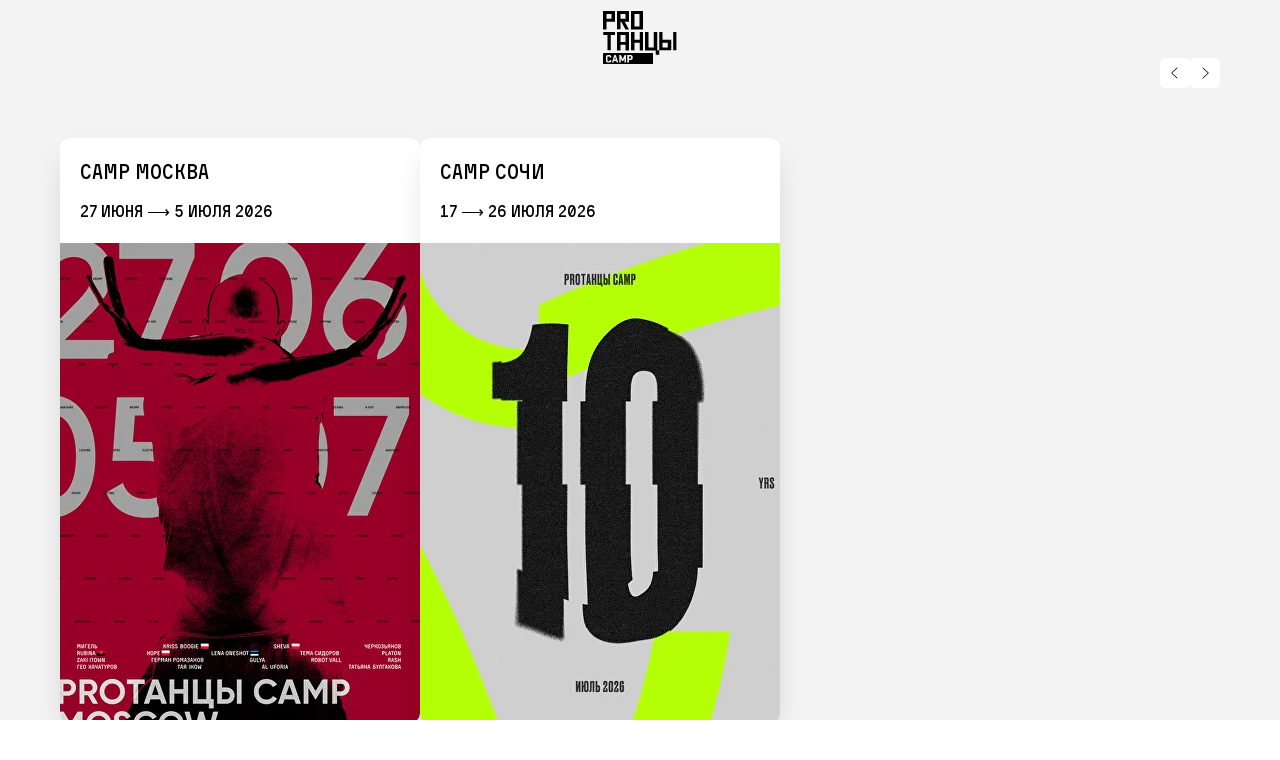

--- FILE ---
content_type: text/html; charset=UTF-8
request_url: https://camp.tancy.pro/credit-sexy
body_size: 15122
content:
<!DOCTYPE html><html><head><meta charset="utf-8" /><meta http-equiv="Content-Type" content="text/html; charset=utf-8" /><meta name="viewport" content="width=device-width, initial-scale=1.0" /> <meta name="yandex-verification" content="8f6a36eacea03faa" /><!--metatextblock--><title>Рассрочка SEXY CARD</title><meta property="og:url" content="https://camp.tancy.pro/credit-sexy" /><meta property="og:title" content="Рассрочка SEXY CARD" /><meta property="og:description" content="" /><meta property="og:type" content="website" /><meta property="og:image" content="https://static.tildacdn.com/tild6438-6362-4561-a235-346434616536/-/resize/504x/color_2560x1440.jpg" /><link rel="canonical" href="https://camp.tancy.pro/credit-sexy"><!--/metatextblock--><meta name="format-detection" content="telephone=no" /><meta http-equiv="x-dns-prefetch-control" content="on"><link rel="dns-prefetch" href="https://ws.tildacdn.com"><link rel="dns-prefetch" href="https://static.tildacdn.com"><link rel="shortcut icon" href="https://static.tildacdn.com/tild3165-6539-4635-a165-346536353838/favicon_2019.ico" type="image/x-icon" /><!-- Assets --><script src="https://neo.tildacdn.com/js/tilda-fallback-1.0.min.js" async charset="utf-8"></script><link rel="stylesheet" href="https://static.tildacdn.com/css/tilda-grid-3.0.min.css" type="text/css" media="all" onerror="this.loaderr='y';"/><link rel="stylesheet" href="https://ws.tildacdn.com/project923437/tilda-blocks-page27813640.min.css?t=1698962447" type="text/css" media="all" onerror="this.loaderr='y';" /><link rel="preconnect" href="https://fonts.gstatic.com"><link href="https://fonts.googleapis.com/css2?family=Source+Code+Pro:wght@300;400;500;600;700&subset=latin,cyrillic" rel="stylesheet"><link rel="stylesheet" href="https://static.tildacdn.com/css/tilda-animation-2.0.min.css" type="text/css" media="all" onerror="this.loaderr='y';" /><link rel="stylesheet" href="https://static.tildacdn.com/css/tilda-popup-1.1.min.css" type="text/css" media="print" onload="this.media='all';" onerror="this.loaderr='y';" /><noscript><link rel="stylesheet" href="https://static.tildacdn.com/css/tilda-popup-1.1.min.css" type="text/css" media="all" /></noscript><link rel="stylesheet" href="https://static.tildacdn.com/css/tilda-forms-1.0.min.css" type="text/css" media="all" onerror="this.loaderr='y';" /><script nomodule src="https://static.tildacdn.com/js/tilda-polyfill-1.0.min.js" charset="utf-8"></script><script type="text/javascript">function t_onReady(func) {
if (document.readyState != 'loading') {
func();
} else {
document.addEventListener('DOMContentLoaded', func);
}
}
function t_onFuncLoad(funcName, okFunc, time) {
if (typeof window[funcName] === 'function') {
okFunc();
} else {
setTimeout(function() {
t_onFuncLoad(funcName, okFunc, time);
},(time || 100));
}
}function t_throttle(fn, threshhold, scope) {return function () {fn.apply(scope || this, arguments);};}</script><script src="https://static.tildacdn.com/js/jquery-1.10.2.min.js" charset="utf-8" onerror="this.loaderr='y';"></script> <script src="https://static.tildacdn.com/js/tilda-scripts-3.0.min.js" charset="utf-8" defer onerror="this.loaderr='y';"></script><script src="https://ws.tildacdn.com/project923437/tilda-blocks-page27813640.min.js?t=1698962447" charset="utf-8" async onerror="this.loaderr='y';"></script><script src="https://static.tildacdn.com/js/tilda-lazyload-1.0.min.js" charset="utf-8" async onerror="this.loaderr='y';"></script><script src="https://static.tildacdn.com/js/tilda-animation-2.0.min.js" charset="utf-8" async onerror="this.loaderr='y';"></script><script src="https://static.tildacdn.com/js/tilda-menu-1.0.min.js" charset="utf-8" async onerror="this.loaderr='y';"></script><script src="https://static.tildacdn.com/js/tilda-popup-1.0.min.js" charset="utf-8" async onerror="this.loaderr='y';"></script><script src="https://static.tildacdn.com/js/tilda-forms-1.0.min.js" charset="utf-8" async onerror="this.loaderr='y';"></script><script src="https://static.tildacdn.com/js/tilda-skiplink-1.0.min.js" charset="utf-8" async onerror="this.loaderr='y';"></script><script src="https://static.tildacdn.com/js/tilda-events-1.0.min.js" charset="utf-8" async onerror="this.loaderr='y';"></script>
<!-- Facebook Pixel Code -->
<script>
  !function(f,b,e,v,n,t,s)
  {if(f.fbq)return;n=f.fbq=function(){n.callMethod?
  n.callMethod.apply(n,arguments):n.queue.push(arguments)};
  if(!f._fbq)f._fbq=n;n.push=n;n.loaded=!0;n.version='2.0';
  n.queue=[];t=b.createElement(e);t.async=!0;
  t.src=v;s=b.getElementsByTagName(e)[0];
  s.parentNode.insertBefore(t,s)}(window, document,'script',
  'https://connect.facebook.net/en_US/fbevents.js');
  fbq('init', '354709641830542');
  fbq('track', 'PageView');
</script>
<noscript><img height="1" width="1" style="display:none"
  src="https://www.facebook.com/tr?id=354709641830542&ev=PageView&noscript=1"
/></noscript>
<!-- End Facebook Pixel Code -->
<meta name=“yandex-verification” content=“8f6a36eacea03faa”/>
<script type="text/javascript">!function(){var t=document.createElement("script");t.type="text/javascript",t.async=!0,t.src="https://vk.com/js/api/openapi.js?160",t.onload=function(){VK.Retargeting.Init("VK-RTRG-363187-gmsVE"),VK.Retargeting.Hit()},document.head.appendChild(t)}();</script><noscript><img src="https://vk.com/rtrg?p=VK-RTRG-363187-gmsVE" style="position:fixed; left:-999px;" alt=""/></noscript>
<meta name="facebook-domain-verification" content="xjhlqaqkmwta0l50988yi2c117yqkg" />
<script type="text/javascript">window.dataLayer = window.dataLayer || [];</script><!-- Global Site Tag (gtag.js) - Google Analytics --><script type="text/javascript" data-tilda-cookie-type="analytics">window.mainTracker='gtag';
window.gtagTrackerID = 'UA-97448642-18';
function gtag(){dataLayer.push(arguments);}
setTimeout(function(){ (function(w,d,s,i){
var f=d.getElementsByTagName(s)[0],
j=d.createElement(s);j.async=true;j.src='https://www.googletagmanager.com/gtag/js?id='+i;f.parentNode.insertBefore(j,f);
gtag('js', new Date());
gtag('config',i,{});
})(window,document,'script',window.gtagTrackerID);
}, 2000);</script><!-- VK Pixel Code --><script type="text/javascript" data-tilda-cookie-type="advertising">setTimeout(function(){!function(){var t=document.createElement("script");t.type="text/javascript",t.async=!0,t.src="https://vk.com/js/api/openapi.js?161",t.onload=function(){VK.Retargeting.Init("VK-RTRG-1380919-isrg"),VK.Retargeting.Hit()},document.head.appendChild(t)}();
}, 2000);</script><!-- End VK Pixel Code --><script type="text/javascript">(function () {
if((/bot|google|yandex|baidu|bing|msn|duckduckbot|teoma|slurp|crawler|spider|robot|crawling|facebook/i.test(navigator.userAgent))===false && typeof(sessionStorage)!='undefined' && sessionStorage.getItem('visited')!=='y' && document.visibilityState){
var style=document.createElement('style');
style.type='text/css';
style.innerHTML='@media screen and (min-width: 980px) {.t-records {opacity: 0;}.t-records_animated {-webkit-transition: opacity ease-in-out .2s;-moz-transition: opacity ease-in-out .2s;-o-transition: opacity ease-in-out .2s;transition: opacity ease-in-out .2s;}.t-records.t-records_visible {opacity: 1;}}';
document.getElementsByTagName('head')[0].appendChild(style);
function t_setvisRecs(){
var alr=document.querySelectorAll('.t-records');
Array.prototype.forEach.call(alr, function(el) {
el.classList.add("t-records_animated");
});
setTimeout(function () {
Array.prototype.forEach.call(alr, function(el) {
el.classList.add("t-records_visible");
});
sessionStorage.setItem("visited", "y");
}, 400);
} 
document.addEventListener('DOMContentLoaded', t_setvisRecs);
}
})();</script></head><body class="t-body" style="margin:0;"><!--allrecords--><div id="allrecords" class="t-records" data-hook="blocks-collection-content-node" data-tilda-project-id="923437" data-tilda-page-id="27813640" data-tilda-page-alias="credit-sexy" data-tilda-formskey="340c6f948fcfe2a35c297b737b737676" data-tilda-lazy="yes" data-tilda-project-headcode="yes" data-tilda-early="adopter"><!--header--><header id="t-header" class="t-records" data-hook="blocks-collection-content-node" data-tilda-project-id="923437" data-tilda-page-id="30779588" data-tilda-page-alias="header" data-tilda-formskey="340c6f948fcfe2a35c297b737b737676" data-tilda-lazy="yes" data-tilda-project-headcode="yes" ><div id="rec643686821" class="r t-rec t-screenmin-980px" style=" " data-animationappear="off" data-record-type="257" data-screen-min="980px" ><!-- T228 --><div id="nav643686821marker"></div><div id="nav643686821" class="t228 t228__positionstatic " style="background-color: rgba(254,240,231,1); height:80px; box-shadow: 0px 1px 3px rgba(0,0,0,0.0);" data-bgcolor-hex="#fef0e7" data-bgcolor-rgba="rgba(254,240,231,1)" data-navmarker="nav643686821marker" data-appearoffset="" data-bgopacity-two="" data-menushadow="0" data-bgopacity="1" data-menu-items-align="center" data-menu="yes"><div class="t228__maincontainer t228__c12collumns" style="height:80px;"><div class="t228__padding40px"></div><div class="t228__leftside"><div class="t228__leftcontainer"><a href="/" class="t228__imgwrapper" style="color:#ffffff;font-weight:600;"><img class="t228__imglogo t228__imglogomobile" 
src="https://static.tildacdn.com/tild3439-6534-4163-b264-326163336566/PROTANCYCAMP_black.svg" 
imgfield="img"
style="max-width: 55px; width: 55px; min-width: 55px; height: auto; display: block;"
alt="PROTANCY CAMP"
></a></div></div><div class="t228__centerside "><nav class="t228__centercontainer"><ul role="list" class="t228__list t-menu__list t228__list_hidden"><li class="t228__list_item" 
style="padding:0 15px 0 0;"><a class="t-menu__link-item" 
href="https://camp.tancy.pro/yerevan/#rec642708600" data-menu-submenu-hook="" data-menu-item-number="1" 
style="color:#121212;font-size:15px;font-weight:300;font-family:'DINA-Activist-Proto';">О проекте</a></li><li class="t228__list_item" 
style="padding:0 15px;"><a class="t-menu__link-item" 
href="/choreo-yerevan2024" data-menu-submenu-hook="" data-menu-item-number="2" 
style="color:#121212;font-size:15px;font-weight:300;font-family:'DINA-Activist-Proto';">Хореографы</a></li><li class="t228__list_item" 
style="padding:0 15px;"><a class="t-menu__link-item" 
href="https://camp.tancy.pro/yerevan/#rec642717329" data-menu-submenu-hook="" data-menu-item-number="3" 
style="color:#121212;font-size:15px;font-weight:300;font-family:'DINA-Activist-Proto';">Цены</a></li><li class="t228__list_item" 
style="padding:0 15px;"><a class="t-menu__link-item" 
href="https://camp.tancy.pro/yerevan/#rec642691363" data-menu-submenu-hook="" data-menu-item-number="4" 
style="color:#121212;font-size:15px;font-weight:300;font-family:'DINA-Activist-Proto';">FAQ</a></li><li class="t228__list_item" 
style="padding:0 0 0 15px;"><a class="t-menu__link-item" 
href="https://camp.tancy.pro/yerevan/#rec642691369" data-menu-submenu-hook="" data-menu-item-number="5" 
style="color:#121212;font-size:15px;font-weight:300;font-family:'DINA-Activist-Proto';">Контакты</a></li></ul></nav></div><div class="t228__rightside"><div class="t228__rightcontainer"><div class="t-sociallinks"><ul role="list" class="t-sociallinks__wrapper" aria-label="Соц. сети"><!-- new soclinks --><li class="t-sociallinks__item t-sociallinks__item_instagram"><a href="https://www.instagram.com/protancycamp.yerevan/" target="_blank" rel="nofollow" aria-label="instagram" style="width: 30px; height: 30px;"><svg class="t-sociallinks__svg" role="presentation" width=30px height=30px viewBox="0 0 100 100" fill="none" xmlns="http://www.w3.org/2000/svg"><path fill-rule="evenodd" clip-rule="evenodd" d="M50 100C77.6142 100 100 77.6142 100 50C100 22.3858 77.6142 0 50 0C22.3858 0 0 22.3858 0 50C0 77.6142 22.3858 100 50 100ZM25 39.3918C25 31.4558 31.4566 25 39.3918 25H60.6082C68.5442 25 75 31.4566 75 39.3918V60.8028C75 68.738 68.5442 75.1946 60.6082 75.1946H39.3918C31.4558 75.1946 25 68.738 25 60.8028V39.3918ZM36.9883 50.0054C36.9883 42.8847 42.8438 37.0922 50.0397 37.0922C57.2356 37.0922 63.0911 42.8847 63.0911 50.0054C63.0911 57.1252 57.2356 62.9177 50.0397 62.9177C42.843 62.9177 36.9883 57.1252 36.9883 50.0054ZM41.7422 50.0054C41.7422 54.5033 45.4641 58.1638 50.0397 58.1638C54.6153 58.1638 58.3372 54.5041 58.3372 50.0054C58.3372 45.5066 54.6145 41.8469 50.0397 41.8469C45.4641 41.8469 41.7422 45.5066 41.7422 50.0054ZM63.3248 39.6355C65.0208 39.6355 66.3956 38.2606 66.3956 36.5646C66.3956 34.8687 65.0208 33.4938 63.3248 33.4938C61.6288 33.4938 60.2539 34.8687 60.2539 36.5646C60.2539 38.2606 61.6288 39.6355 63.3248 39.6355Z" fill="#121212"/></svg></a></li><li class="t-sociallinks__item t-sociallinks__item_telegram"><a href="https://t.me/protancycampyerevan" target="_blank" rel="nofollow" aria-label="telegram" style="width: 30px; height: 30px;"><svg class="t-sociallinks__svg" role="presentation" width=30px height=30px viewBox="0 0 100 100" fill="none" xmlns="http://www.w3.org/2000/svg"><path fill-rule="evenodd" clip-rule="evenodd" d="M50 100c27.614 0 50-22.386 50-50S77.614 0 50 0 0 22.386 0 50s22.386 50 50 50Zm21.977-68.056c.386-4.38-4.24-2.576-4.24-2.576-3.415 1.414-6.937 2.85-10.497 4.302-11.04 4.503-22.444 9.155-32.159 13.734-5.268 1.932-2.184 3.864-2.184 3.864l8.351 2.577c3.855 1.16 5.91-.129 5.91-.129l17.988-12.238c6.424-4.38 4.882-.773 3.34.773l-13.49 12.882c-2.056 1.804-1.028 3.35-.129 4.123 2.55 2.249 8.82 6.364 11.557 8.16.712.467 1.185.778 1.292.858.642.515 4.111 2.834 6.424 2.319 2.313-.516 2.57-3.479 2.57-3.479l3.083-20.226c.462-3.511.993-6.886 1.417-9.582.4-2.546.705-4.485.767-5.362Z" fill="#121212"/></svg></a></li><li class="t-sociallinks__item t-sociallinks__item_youtube"><a href="https://www.youtube.com/channel/UCPYr44EIlxGPyJ4rEi8RNvQ/" target="_blank" rel="nofollow" aria-label="youtube" style="width: 30px; height: 30px;"><svg class="t-sociallinks__svg" role="presentation" width=30px height=30px viewBox="0 0 100 100" fill="none" xmlns="http://www.w3.org/2000/svg"><path fill-rule="evenodd" clip-rule="evenodd" d="M50 100c27.614 0 50-22.386 50-50S77.614 0 50 0 0 22.386 0 50s22.386 50 50 50Zm17.9-67.374c3.838.346 6 2.695 6.474 6.438.332 2.612.626 6.352.626 10.375 0 7.064-.626 11.148-.626 11.148-.588 3.728-2.39 5.752-6.18 6.18-4.235.48-13.76.7-17.992.7-4.38 0-13.237-.184-17.66-.552-3.8-.317-6.394-2.44-6.916-6.218-.38-2.752-.626-6.022-.626-11.222 0-5.788.209-8.238.7-10.853.699-3.732 2.48-5.54 6.548-5.96C36.516 32.221 40.55 32 49.577 32c4.413 0 13.927.228 18.322.626Zm-23.216 9.761v14.374L58.37 49.5l-13.686-7.114Z" fill="#121212"/></svg></a></li><li class="t-sociallinks__item t-sociallinks__item_vk"><a href="https://vk.com/protancycamp" target="_blank" rel="nofollow" aria-label="vk" style="width: 30px; height: 30px;"><svg class="t-sociallinks__svg" role="presentation" width=30px height=30px viewBox="0 0 100 100" fill="none" xmlns="http://www.w3.org/2000/svg"><path fill-rule="evenodd" clip-rule="evenodd" d="M50 100c27.614 0 50-22.386 50-50S77.614 0 50 0 0 22.386 0 50s22.386 50 50 50ZM25 34c.406 19.488 10.15 31.2 27.233 31.2h.968V54.05c6.278.625 11.024 5.216 12.93 11.15H75c-2.436-8.87-8.838-13.773-12.836-15.647C66.162 47.242 71.783 41.62 73.126 34h-8.058c-1.749 6.184-6.932 11.805-11.867 12.336V34h-8.057v21.611C40.147 54.362 33.838 48.304 33.556 34H25Z" fill="#121212"/></svg></a></li><!-- /new soclinks --></ul></div></div></div><div class="t228__padding40px"></div></div></div><style>@media screen and (max-width: 980px) {
#rec643686821 .t228__leftcontainer {
padding: 20px;
}
#rec643686821 .t228__imglogo {
padding: 20px 0;
}
#rec643686821 .t228 {
position: static;
}
}</style><script>window.addEventListener('load', function () {
t_onFuncLoad('t228_setWidth', function () {
t228_setWidth('643686821');
});
});
window.addEventListener('resize', t_throttle(function () {
t_onFuncLoad('t228_setWidth', function () {
t228_setWidth('643686821');
});
t_onFuncLoad('t_menu__setBGcolor', function () {
t_menu__setBGcolor('643686821', '.t228');
});
}));
t_onReady(function () {
t_onFuncLoad('t_menu__highlightActiveLinks', function () {
t_menu__highlightActiveLinks('.t228__list_item a');
});
t_onFuncLoad('t228__init', function () {
t228__init('643686821');
});
t_onFuncLoad('t_menu__setBGcolor', function () {
t_menu__setBGcolor('643686821', '.t228');
});
t_onFuncLoad('t_menu__interactFromKeyboard', function () {
t_menu__interactFromKeyboard('643686821');
});
t_onFuncLoad('t228_setWidth', function () {
t228_setWidth('643686821');
});
});</script><!--[if IE 8]><style>#rec643686821 .t228 {
filter: progid:DXImageTransform.Microsoft.gradient(startColorStr='#D9fef0e7', endColorstr='#D9fef0e7');
}</style><![endif]--><style>#rec643686821 .t-menu__link-item{
position: relative;
}
#rec643686821 .t-menu__link-item:not(.t-active):not(.tooltipstered)::after {
content: '';
position: absolute;
left: 0;
bottom: 20%;
opacity: 0;
width: 100%;
height: 100%;
border-bottom: 1px solid #f35d21;
-webkit-box-shadow: inset 0px -1px 0px 0px #f35d21;
-moz-box-shadow: inset 0px -1px 0px 0px #f35d21;
box-shadow: inset 0px -1px 0px 0px #f35d21;
-webkit-transition: all 0.3s ease;
transition: all 0.3s ease;
}
#rec643686821 .t-menu__link-item.t-active::after {
content: '';
position: absolute;
left: 0;
-webkit-transition: all 0.3s ease;
transition: all 0.3s ease;
opacity: 1;
width: 100%;
height: 100%;
bottom: -1px;
border-bottom: 1px solid #f35d21;
-webkit-box-shadow: inset 0px -1px 0px 0px #f35d21;
-moz-box-shadow: inset 0px -1px 0px 0px #f35d21;
box-shadow: inset 0px -1px 0px 0px #f35d21;
}
#rec643686821 .t-menu__link-item:not(.t-active):not(.tooltipstered):hover::after {
opacity: 1;
bottom: -1px; }
#rec643686821 .t-menu__link-item:not(.t-active):not(.tooltipstered):focus-visible::after{
opacity: 1;
bottom: -1px; }
@supports (overflow:-webkit-marquee) and (justify-content:inherit)
{
#rec643686821 .t-menu__link-item,
#rec643686821 .t-menu__link-item.t-active {
opacity: 1 !important;
}
}</style></div><div id="rec643686824" class="r t-rec t-screenmax-980px" style="background-color:#fef0e7; " data-animationappear="off" data-record-type="327" data-screen-max="980px" data-bg-color="#fef0e7"><!-- T282 --><div id="nav643686824marker"></div><div id="nav643686824" class="t282 " data-menu="yes" data-appearoffset="" ><div class="t282__container t282__positionfixed" style=""><div class="t282__container__bg" style="background-color: rgba(254,240,231,0.50); box-shadow: 0px 1px 3px rgba(0,0,0,0.0);" data-bgcolor-hex="#fef0e7" data-bgcolor-rgba="rgba(254,240,231,0.50)" data-navmarker="nav643686824marker" data-appearoffset="" data-bgopacity="0.50" data-menu-shadow="0px 1px 3px rgba(0,0,0,0.0)"></div><div class="t282__container__bg_opened" style="background-color:#fef0e7;"></div><div class="t282__menu__content "><div class="t282__logo__container" style="min-height:75px;"><div class="t282__logo__content"><a class="t282__logo" href="/" style="color:#ffffff;font-weight:600;"><img class="t282__logo__img" 
src="https://static.tildacdn.com/tild3161-3838-4461-a563-633635666632/PROTANCYCAMP_black.svg" 
style="height: 50px;" 
imgfield="img"
alt="PROТАНЦЫ CAMP"
></a></div></div><button type="button" 
class="t-menuburger t-menuburger_second " 
aria-label="Навигационное меню" 
aria-expanded="false"><span style="background-color:#000000;"></span><span style="background-color:#000000;"></span><span style="background-color:#000000;"></span><span style="background-color:#000000;"></span></button><script>function t_menuburger_init(recid) {
var rec = document.querySelector('#rec' + recid);
if (!rec) return;
var burger = rec.querySelector('.t-menuburger');
if (!burger) return;
var isSecondStyle = burger.classList.contains('t-menuburger_second');
if (isSecondStyle && !window.isMobile && !('ontouchend' in document)) {
burger.addEventListener('mouseenter', function() {
if (burger.classList.contains('t-menuburger-opened')) return;
burger.classList.remove('t-menuburger-unhovered');
burger.classList.add('t-menuburger-hovered');
});
burger.addEventListener('mouseleave', function() {
if (burger.classList.contains('t-menuburger-opened')) return;
burger.classList.remove('t-menuburger-hovered');
burger.classList.add('t-menuburger-unhovered');
setTimeout(function() {
burger.classList.remove('t-menuburger-unhovered');
}, 300);
});
}
burger.addEventListener('click', function() {
if (!burger.closest('.tmenu-mobile') &&
!burger.closest('.t450__burger_container') &&
!burger.closest('.t466__container') &&
!burger.closest('.t204__burger') &&
!burger.closest('.t199__js__menu-toggler')) {
burger.classList.toggle('t-menuburger-opened');
burger.classList.remove('t-menuburger-unhovered');
}
});
var menu = rec.querySelector('[data-menu="yes"]');
if (!menu) return;
var menuLinks = menu.querySelectorAll('.t-menu__link-item');
var submenuClassList = ['t978__menu-link_hook', 't978__tm-link', 't966__tm-link', 't794__tm-link', 't-menusub__target-link'];
Array.prototype.forEach.call(menuLinks, function (link) {
link.addEventListener('click', function () {
var isSubmenuHook = submenuClassList.some(function (submenuClass) {
return link.classList.contains(submenuClass);
});
if (isSubmenuHook) return;
burger.classList.remove('t-menuburger-opened');
});
});
menu.addEventListener('clickedAnchorInTooltipMenu', function () {
burger.classList.remove('t-menuburger-opened');
});
}
t_onReady(function() {
t_onFuncLoad('t_menuburger_init', function(){t_menuburger_init('643686824');});
});</script><style>.t-menuburger {
position: relative;
flex-shrink: 0;
width: 28px;
height: 20px;
padding: 0;
border: none;
background-color: transparent;
outline: none;
-webkit-transform: rotate(0deg);
transform: rotate(0deg);
transition: transform .5s ease-in-out;
cursor: pointer;
z-index: 999;
}
/*---menu burger lines---*/
.t-menuburger span {
display: block;
position: absolute;
width: 100%;
opacity: 1;
left: 0;
-webkit-transform: rotate(0deg);
transform: rotate(0deg);
transition: .25s ease-in-out;
height: 3px;
background-color: #000;
}
.t-menuburger span:nth-child(1) {
top: 0px;
}
.t-menuburger span:nth-child(2),
.t-menuburger span:nth-child(3) {
top: 8px;
}
.t-menuburger span:nth-child(4) {
top: 16px;
}
/*menu burger big*/
.t-menuburger__big {
width: 42px;
height: 32px;
}
.t-menuburger__big span {
height: 5px;
}
.t-menuburger__big span:nth-child(2),
.t-menuburger__big span:nth-child(3) {
top: 13px;
}
.t-menuburger__big span:nth-child(4) {
top: 26px;
}
/*menu burger small*/
.t-menuburger__small {
width: 22px;
height: 14px;
}
.t-menuburger__small span {
height: 2px;
}
.t-menuburger__small span:nth-child(2),
.t-menuburger__small span:nth-child(3) {
top: 6px;
}
.t-menuburger__small span:nth-child(4) {
top: 12px;
}
/*menu burger opened*/
.t-menuburger-opened span:nth-child(1) {
top: 8px;
width: 0%;
left: 50%;
}
.t-menuburger-opened span:nth-child(2) {
-webkit-transform: rotate(45deg);
transform: rotate(45deg);
}
.t-menuburger-opened span:nth-child(3) {
-webkit-transform: rotate(-45deg);
transform: rotate(-45deg);
}
.t-menuburger-opened span:nth-child(4) {
top: 8px;
width: 0%;
left: 50%;
}
.t-menuburger-opened.t-menuburger__big span:nth-child(1) {
top: 6px;
}
.t-menuburger-opened.t-menuburger__big span:nth-child(4) {
top: 18px;
}
.t-menuburger-opened.t-menuburger__small span:nth-child(1),
.t-menuburger-opened.t-menuburger__small span:nth-child(4) {
top: 6px;
}
/*---menu burger first style---*/
@media (hover), (min-width:0\0) {
.t-menuburger_first:hover span:nth-child(1) {
transform: translateY(1px);
}
.t-menuburger_first:hover span:nth-child(4) {
transform: translateY(-1px);
}
.t-menuburger_first.t-menuburger__big:hover span:nth-child(1) {
transform: translateY(3px);
}
.t-menuburger_first.t-menuburger__big:hover span:nth-child(4) {
transform: translateY(-3px);
}
}
/*---menu burger second style---*/
.t-menuburger_second span:nth-child(2),
.t-menuburger_second span:nth-child(3) {
width: 80%;
left: 20%;
right: 0;
}
@media (hover), (min-width:0\0) {
.t-menuburger_second.t-menuburger-hovered span:nth-child(2),
.t-menuburger_second.t-menuburger-hovered span:nth-child(3) {
animation: t-menuburger-anim 0.3s ease-out normal forwards;
}
.t-menuburger_second.t-menuburger-unhovered span:nth-child(2),
.t-menuburger_second.t-menuburger-unhovered span:nth-child(3) {
animation: t-menuburger-anim2 0.3s ease-out normal forwards;
}
}
.t-menuburger_second.t-menuburger-opened span:nth-child(2),
.t-menuburger_second.t-menuburger-opened span:nth-child(3){
left: 0;
right: 0;
width: 100%!important;
}
/*---menu burger third style---*/
.t-menuburger_third span:nth-child(4) {
width: 70%;
left: unset;
right: 0;
}
@media (hover), (min-width:0\0) {
.t-menuburger_third:not(.t-menuburger-opened):hover span:nth-child(4) {
width: 100%;
}
}
.t-menuburger_third.t-menuburger-opened span:nth-child(4) {
width: 0!important;
right: 50%;
}
/*---menu burger fourth style---*/
.t-menuburger_fourth {
height: 12px;
}
.t-menuburger_fourth.t-menuburger__small {
height: 8px;
}
.t-menuburger_fourth.t-menuburger__big {
height: 18px;
}
.t-menuburger_fourth span:nth-child(2),
.t-menuburger_fourth span:nth-child(3) {
top: 4px;
opacity: 0;
}
.t-menuburger_fourth span:nth-child(4) {
top: 8px;
}
.t-menuburger_fourth.t-menuburger__small span:nth-child(2),
.t-menuburger_fourth.t-menuburger__small span:nth-child(3) {
top: 3px;
}
.t-menuburger_fourth.t-menuburger__small span:nth-child(4) {
top: 6px;
}
.t-menuburger_fourth.t-menuburger__small span:nth-child(2),
.t-menuburger_fourth.t-menuburger__small span:nth-child(3) {
top: 3px;
}
.t-menuburger_fourth.t-menuburger__small span:nth-child(4) {
top: 6px;
}
.t-menuburger_fourth.t-menuburger__big span:nth-child(2),
.t-menuburger_fourth.t-menuburger__big span:nth-child(3) {
top: 6px;
}
.t-menuburger_fourth.t-menuburger__big span:nth-child(4) {
top: 12px;
}
@media (hover), (min-width:0\0) {
.t-menuburger_fourth:not(.t-menuburger-opened):hover span:nth-child(1) {
transform: translateY(1px);
}
.t-menuburger_fourth:not(.t-menuburger-opened):hover span:nth-child(4) {
transform: translateY(-1px);
}
.t-menuburger_fourth.t-menuburger__big:not(.t-menuburger-opened):hover span:nth-child(1) {
transform: translateY(3px);
}
.t-menuburger_fourth.t-menuburger__big:not(.t-menuburger-opened):hover span:nth-child(4) {
transform: translateY(-3px);
}
}
.t-menuburger_fourth.t-menuburger-opened span:nth-child(1),
.t-menuburger_fourth.t-menuburger-opened span:nth-child(4) {
top: 4px;
}
.t-menuburger_fourth.t-menuburger-opened span:nth-child(2),
.t-menuburger_fourth.t-menuburger-opened span:nth-child(3) {
opacity: 1;
}
/*---menu burger animations---*/
@keyframes t-menuburger-anim {
0% {
width: 80%;
left: 20%;
right: 0;
}
50% {
width: 100%;
left: 0;
right: 0;
}
100% {
width: 80%;
left: 0;
right: 20%;
}
}
@keyframes t-menuburger-anim2 {
0% {
width: 80%;
left: 0;
}
50% {
width: 100%;
right: 0;
left: 0;
}
100% {
width: 80%;
left: 20%;
right: 0;
}
}</style> </div></div><div class="t282__menu__container t282__closed"><div class="t282__menu__wrapper" style="background-color:#fef0e7;"><div class="t282__menu"><nav><ul role="list" class="t282__menu__items t-menu__list"><li class="t282__menu__item"><a class="t282__menu__link t-heading t-heading_md t-menu__link-item" 
href="https://camp.tancy.pro/yerevan/#rec642744408" data-menu-submenu-hook="" 
style="color:#000000;font-weight:300;font-family:'DINA-Activist-Proto';">О проекте</a></li><li class="t282__menu__item"><a class="t282__menu__link t-heading t-heading_md t-menu__link-item" 
href="/choreo-yerevan2024" data-menu-submenu-hook="" 
style="color:#000000;font-weight:300;font-family:'DINA-Activist-Proto';">Хореографы</a></li><li class="t282__menu__item"><a class="t282__menu__link t-heading t-heading_md t-menu__link-item" 
href="https://camp.tancy.pro/yerevan/#rec642746561" data-menu-submenu-hook="" 
style="color:#000000;font-weight:300;font-family:'DINA-Activist-Proto';">Цены</a></li><li class="t282__menu__item"><a class="t282__menu__link t-heading t-heading_md t-menu__link-item" 
href="https://camp.tancy.pro/yerevan/#rec642747016" data-menu-submenu-hook="" 
style="color:#000000;font-weight:300;font-family:'DINA-Activist-Proto';">FAQ</a></li><li class="t282__menu__item"><a class="t282__menu__link t-heading t-heading_md t-menu__link-item" 
href="https://camp.tancy.pro/yerevan/#rec642691370" data-menu-submenu-hook="" 
style="color:#000000;font-weight:300;font-family:'DINA-Activist-Proto';">Контакты</a></li></ul></nav><div class="t-sociallinks"><ul role="list" class="t-sociallinks__wrapper" aria-label="Соц. сети"><!-- new soclinks --><li class="t-sociallinks__item t-sociallinks__item_instagram"><a href="https://www.instagram.com/protancycamp.yerevan/" target="_blank" rel="nofollow" aria-label="instagram" style="width: 30px; height: 30px;"><svg class="t-sociallinks__svg" role="presentation" width=30px height=30px viewBox="0 0 100 100" fill="none" xmlns="http://www.w3.org/2000/svg"><path d="M66.9644 10H33.04C20.3227 10 10 20.3227 10 32.9573V67.1167C10 79.6816 20.3227 90 33.04 90H66.96C79.6816 90 90 79.6816 90 67.0384V32.9616C90.0044 20.3227 79.6816 10 66.9644 10ZM29.2 50.0022C29.2 38.5083 38.5257 29.2 50.0022 29.2C61.4786 29.2 70.8 38.5083 70.8 50.0022C70.8 61.4961 61.4743 70.8 50.0022 70.8C38.5257 70.8 29.2 61.4961 29.2 50.0022ZM72.8854 31.2027C70.2079 31.2027 68.0789 29.0824 68.0789 26.4049C68.0789 23.7273 70.2035 21.6027 72.8854 21.6027C75.5586 21.6027 77.6833 23.7273 77.6833 26.4049C77.6833 29.0824 75.5586 31.2027 72.8854 31.2027Z" fill="#000000"/><path d="M50.0022 36.4011C42.4659 36.4011 36.4011 42.4876 36.4011 50.0022C36.4011 57.5124 42.4659 63.6033 50.0022 63.6033C57.5429 63.6033 63.6033 57.5124 63.6033 50.0022C63.6033 42.492 57.4514 36.4011 50.0022 36.4011Z" fill="#000000"/></svg></a></li><li class="t-sociallinks__item t-sociallinks__item_telegram"><a href="https://t.me/protancycampyerevan" target="_blank" rel="nofollow" aria-label="telegram" style="width: 30px; height: 30px;"><svg class="t-sociallinks__svg" role="presentation" width=30px height=30px viewBox="0 0 100 100" fill="none" xmlns="http://www.w3.org/2000/svg"><path d="M83.1797 17.5886C83.1797 17.5886 90.5802 14.7028 89.9635 21.711C89.758 24.5968 87.9079 34.6968 86.4688 45.6214L81.5351 77.9827C81.5351 77.9827 81.124 82.7235 77.4237 83.548C73.7233 84.3724 68.173 80.6623 67.145 79.8378C66.3227 79.2195 51.7273 69.9438 46.5878 65.4092C45.1488 64.1724 43.5042 61.6989 46.7934 58.8132L68.3785 38.201C70.8454 35.7274 73.3122 29.956 63.0336 36.9642L34.2535 56.5459C34.2535 56.5459 30.9644 58.6071 24.7973 56.752L11.4351 52.6295C11.4351 52.6295 6.50135 49.5377 14.9298 46.4457C35.4871 36.7579 60.7724 26.864 83.1797 17.5886Z" fill="#000000"/></svg></a></li><li class="t-sociallinks__item t-sociallinks__item_youtube"><a href="https://www.youtube.com/channel/UCPYr44EIlxGPyJ4rEi8RNvQ/" target="_blank" rel="nofollow" aria-label="youtube" style="width: 30px; height: 30px;"><svg class="t-sociallinks__svg" role="presentation" width=30px height=30px viewBox="0 0 100 100" fill="none" xmlns="http://www.w3.org/2000/svg"><path d="M90.9491 31.8675C90.1526 25.5784 86.5194 21.6336 80.0708 21.0509C72.6871 20.3839 56.7031 20 49.2893 20C34.1245 20 27.3476 20.3704 20.1762 21.1127C13.342 21.8188 10.3503 24.8557 9.1744 31.1252C8.35082 35.5187 8 39.6336 8 49.3586C8 58.0944 8.41255 63.5885 9.05094 68.2108C9.92873 74.5586 14.2861 78.1255 20.6715 78.657C28.1004 79.2758 42.9822 79.5844 50.3403 79.5844C57.4499 79.5844 73.4504 79.214 80.5646 78.41C86.932 77.6903 89.9598 74.2891 90.9491 68.0256C90.9491 68.0256 92 61.1644 92 49.2969C92 42.5395 91.5061 36.255 90.9491 31.8675ZM41.0685 61.598V37.4504L64.0612 49.4008L41.0685 61.598Z" fill="#000000"/></svg></a></li><li class="t-sociallinks__item t-sociallinks__item_vk"><a href="https://vk.com/protancycamp" target="_blank" rel="nofollow" aria-label="vk" style="width: 30px; height: 30px;"><svg class="t-sociallinks__svg" role="presentation" width=30px height=30px viewBox="0 0 100 100" fill="none" xmlns="http://www.w3.org/2000/svg"><path d="M53.7512 76.4147C25.0516 76.4147 8.68207 56.7395 8 24H22.376C22.8482 48.03 33.4463 58.2086 41.8411 60.3073V24H55.3782V44.7245C63.668 43.8326 72.3765 34.3885 75.3146 24H88.8514C86.5954 36.802 77.1513 46.2461 70.4355 50.1287C77.1513 53.2767 87.9076 61.5141 92 76.4147H77.0988C73.8983 66.446 65.9241 58.7333 55.3782 57.684V76.4147H53.7512Z" fill="#000000"/></svg></a></li><!-- /new soclinks --></ul></div></div></div></div><div class="t282__overlay t282__closed"></div></div><script>t_onReady(function() {
var wrapperBlock = document.querySelector('#rec643686824 .t282');
if (!wrapperBlock) return;
t_onFuncLoad('t282_showMenu', function () {
t282_showMenu('643686824');
});
t_onFuncLoad('t282_changeSize', function () {
t282_changeSize('643686824');
});
t_onFuncLoad('t282_highlight', function () {
t282_highlight();
});
});
t_onFuncLoad('t282_changeSize', function () {
window.addEventListener('resize', t_throttle(function () {
t282_changeSize('643686824');
}));
});</script><style>#rec643686824 .t-menu__link-item{
-webkit-transition: color 0.3s ease-in-out, opacity 0.3s ease-in-out;
transition: color 0.3s ease-in-out, opacity 0.3s ease-in-out; 
position: relative;
}
#rec643686824 .t-menu__link-item:not(.t-active):not(.tooltipstered)::after {
content: '';
position: absolute;
left: 0;
bottom: 20%;
opacity: 0;
width: 100%;
height: 100%;
border-bottom: 1px solid #f35d21;
-webkit-box-shadow: inset 0px -1px 0px 0px #f35d21;
-moz-box-shadow: inset 0px -1px 0px 0px #f35d21;
box-shadow: inset 0px -1px 0px 0px #f35d21;
-webkit-transition: all 0.3s ease;
transition: all 0.3s ease;
}
#rec643686824 .t-menu__link-item.t-active:not(.t978__menu-link){
color:#121212 !important; opacity:1 !important;}
#rec643686824 .t-menu__link-item.t-active::after {
content: '';
position: absolute;
left: 0;
-webkit-transition: all 0.3s ease;
transition: all 0.3s ease;
opacity: 1;
width: 100%;
height: 100%;
bottom: -1px;
border-bottom: 1px solid #f35d21;
-webkit-box-shadow: inset 0px -1px 0px 0px #f35d21;
-moz-box-shadow: inset 0px -1px 0px 0px #f35d21;
box-shadow: inset 0px -1px 0px 0px #f35d21;
}
#rec643686824 .t-menu__link-item:not(.t-active):not(.tooltipstered):hover::after {
opacity: 1;
bottom: -1px; }
#rec643686824 .t-menu__link-item:not(.t-active):not(.tooltipstered):focus-visible::after{
opacity: 1;
bottom: -1px; }
@supports (overflow:-webkit-marquee) and (justify-content:inherit)
{
#rec643686824 .t-menu__link-item,
#rec643686824 .t-menu__link-item.t-active {
opacity: 1 !important;
}
}</style><!--[if IE 8]><style>#rec643686824 .t282__container__bg {
filter: progid:DXImageTransform.Microsoft.gradient(startColorStr='#D9fef0e7', endColorstr='#D9fef0e7');
}</style><![endif]--></div></header><!--/header--><div id="rec449217419" class="r t-rec" style=" " data-animationappear="off" data-record-type="674" ><!-- T674 --><div class="t674"><div class="t674__cover t674__cover_fixed"id="recorddiv449217419"itemscope itemtype="http://schema.org/ImageObject"><div class="t674__cover-carrier t-bgimg"data-original="https://static.tildacdn.com/tild6438-6362-4561-a235-346434616536/color_2560x1440.jpg"style="background-image:url(https://static.tildacdn.com/tild6438-6362-4561-a235-346434616536/-/resizeb/20x/color_2560x1440.jpg)"></div><meta itemprop="image" content="https://static.tildacdn.com/tild6438-6362-4561-a235-346434616536/color_2560x1440.jpg"></div><style>body {background-color: #dbdbdb;position: relative;z-index: 0;}#allrecords {background-color: transparent !important;}#rec449217419 .t674__cover {display: block;}#rec449217419 .t674__cover-carrier {opacity: 0;}#rec449217419 .t674__cover-carrier.loaded {opacity: 1;}</style></div></div><div id="rec662037021" class="r t-rec" style=" " data-record-type="305" ><div class="t303"><br><br><center><script>window.location.replace("https://protancycamp.com" + window.location.search + window.location.hash);</script><noscript>Redirect to URL: <a href="https://protancycamp.com">https://protancycamp.com</a></noscript></center><br><br></div></div><div id="rec449217421" class="r t-rec t-rec_pt_15" style="padding-top:15px; " data-animationappear="off" data-record-type="454" ><!-- T454 --><div id="nav449217421marker"></div><div id="nav449217421" class="t454 t454__positionstatic " style=" height:150px; " data-bgcolor-hex="" data-bgcolor-rgba="" data-navmarker="nav449217421marker" data-appearoffset="" data-bgopacity-two="" data-menushadow="" data-bgopacity="1" data-menu="yes"><div class="t454__maincontainer t454__c12collumns" style="height:150px;"><div class="t454__logowrapper"><div class="t454__logowrapper2"><div style="display: block;"><a href="/" style=""><img class="t454__imglogo t454__imglogomobile" 
src="https://static.tildacdn.com/tild3961-6266-4463-a138-626236623764/Logo_4.png" 
imgfield="img" 
style="max-width: 150px; width: 150px;"
alt=""></a></div></div></div><div class="t454__rightwrapper" style="padding-right:20px; padding-left:125px; text-align: right;"></div></div></div><style>@media screen and (max-width: 980px) {
#rec449217421 .t454__leftcontainer{
padding: 20px;
}
}
@media screen and (max-width: 980px) {
#rec449217421 .t454__imglogo{
padding: 20px 0;
}
}</style><script>t_onReady(function() {
t_onFuncLoad('t_menu__highlightActiveLinks', function () {
t_menu__highlightActiveLinks('.t454__list_item a');
});
});
t_onFuncLoad('t_menu__setBGcolor', function () {
window.addEventListener('resize', t_throttle(function () {
t_menu__setBGcolor('449217421', '.t454');
}));
});
t_onReady(function () {
t_onFuncLoad('t_menu__setBGcolor', function () {
t_menu__setBGcolor('449217421', '.t454');
});
t_onFuncLoad('t_menu__interactFromKeyboard', function () {
t_menu__interactFromKeyboard('449217421');
});
});</script><style>#rec449217421 .t-menu__link-item{
}
@supports (overflow:-webkit-marquee) and (justify-content:inherit)
{
#rec449217421 .t-menu__link-item,
#rec449217421 .t-menu__link-item.t-active {
opacity: 1 !important;
}
}</style></div><div id="rec449217422" class="r t-rec t-rec_pt_45 t-screenmin-980px" style="padding-top:45px; " data-record-type="113" data-screen-min="980px" ><div style="height:28px;"></div></div><div id="rec449217425" class="r t-rec t-rec_pb_60" style="padding-bottom:60px; " data-animationappear="off" data-record-type="599" ><!-- T599 --><style>@media (hover: hover), (min-width: 0\0) {#rec449217425 .t-btn:not(.t-animate_no-hover):hover {color: #000000 !important;border-color: #000000 !important;background-color: #e6e76f !important;}#rec449217425 .t-btn:not(.t-animate_no-hover):focus-visible {color: #000000 !important;border-color: #000000 !important;background-color: #e6e76f !important;}#rec449217425 .t-btntext:not(.t-animate_no-hover):hover {color: #000000 !important;}#rec449217425 .t-btntext:not(.t-animate_no-hover):focus-visible {color: #000000 !important;}}</style> <div class="t599"><div class="t-section__container t-container"><div class="t-col t-col_12"><div class="t-section__topwrapper t-align_center"><div class="t-section__title t-title t-title_xs" field="btitle">Оформить рассрочку на SEXY CARD</div> <div class="t-section__descr t-descr t-descr_xl t-margin_auto" field="bdescr">⚡️ Это форма оплаты, которая позволяет приобрести то, что вы хотите <strong>без процентов</strong>, разделив одну большую сумму на несколько равных частей. <br /></div> </div></div></div><div class="t-container t599__withfeatured"><div class="t599__col t-col t-col_4 t-align_center "><div class="t599__content" style="border: 1px solid #e0e6ed; background-color: #ffffff; border-radius: 9px;"><div class="t599__title t-name t-name_lg" field="title" style="font-size:30px;">3 месяца</div> <div class="t599__subtitle t-descr t-descr_xxs" field="subtitle" style="font-size:20px;">Размер ежемесячного платежа</div> <div class="t599__price t-title t-title_xs" field="price" style="">12 966 ₽</div> <a href="https://link.tinkoff.ru/ADG4FuaB2Ye" target="_blank" class="t599__btn t-btn t-btn_sm" style="color:#ffffff;border:2px solid #000000;background-color:#000000;border-radius:15px; -moz-border-radius:15px; -webkit-border-radius:15px;"><span class="t599__btn-title">ОФОРМИТЬ</span></a> </div></div><div class="t599__col t-col t-col_4 t-align_center t599__featured"><div class="t599__content" style="border: 1px solid #e0e6ed; background-color: #ffffff; border-radius: 9px;"><div class="t599__title t-name t-name_lg" field="title2" style="font-size:30px;">4 месяца</div> <div class="t599__subtitle t-descr t-descr_xxs" field="subtitle2" style="font-size:20px;">Размер ежемесячного платежа</div> <div class="t599__price t-title t-title_xs" field="price2" style="">9 725 ₽</div> <a href="https://link.tinkoff.ru/4fyj6PkKlaW" target="_blank" class="t599__btn t-btn t-btn_sm" style="color:#ffffff;border:2px solid #000000;background-color:#000000;border-radius:15px; -moz-border-radius:15px; -webkit-border-radius:15px;"><span class="t599__btn-title">ОФОРМИТЬ</span></a> </div></div><div class="t599__col t-col t-col_4 t-align_center "><div class="t599__content" style="border: 1px solid #e0e6ed; background-color: #ffffff; border-radius: 9px;"><div class="t599__title t-name t-name_lg" field="title3" style="font-size:30px;">6 месяцев</div> <div class="t599__subtitle t-descr t-descr_xxs" field="subtitle3" style="font-size:20px;">Размер ежемесячного платежа</div> <div class="t599__price t-title t-title_xs" field="price3" style="">6 483 ₽</div> <a href="https://link.tinkoff.ru/ApGf33AHrDX" target="_blank" class="t599__btn t-btn t-btn_sm" style="color:#ffffff;border:2px solid #000000;background-color:#000000;border-radius:15px; -moz-border-radius:15px; -webkit-border-radius:15px;"><span class="t599__btn-title">ОФОРМИТЬ</span></a> </div></div></div></div><style>#rec449217425 .t599__featured .t599__content {
box-shadow: 0px 0px 20px 0px rgba(0, 0, 0, 0.10) !important; }</style><script>t_onReady(function () {
setTimeout(function () {
t_onFuncLoad('t599_init', function () {
t599_init('449217425');
});
}, 500);
window.addEventListener(
'resize',
t_throttle(function () {
t_onFuncLoad('t599_init', function () {
t599_init('449217425');
});
}, 250)
);
var rec = document.getElementById('rec449217425');
if (rec) {
if (typeof jQuery !== 'undefined') {
$('.t599').on('displayChanged', function () {
t599_init('449217425');
});
} else {
var wrapperBlock = rec.querySelector('.t599');
if (wrapperBlock) {
wrapperBlock.addEventListener('displayChanged', function () {
t_onFuncLoad('t599_init', function () {
t599_init('449217425');
});
});
}
}
window.onload = function () {
t_onFuncLoad('t599_init', function () {
t599_init('449217425');
});
};
}
});</script></div><div id="rec449217427" class="r t-rec t-rec_pt_15 t-screenmax-980px" style="padding-top:15px; " data-record-type="113" data-screen-max="980px" ><div style="height:28px;"></div></div><div id="rec449217428" class="r t-rec t-rec_pt_30 t-screenmin-980px" style="padding-top:30px; " data-record-type="113" data-screen-min="980px" ><div style="height:28px;"></div></div><div id="rec449269602" class="r t-rec t-rec_pt_0 t-rec_pb_0" style="padding-top:0px;padding-bottom:0px; " data-animationappear="off" data-record-type="580" ><!-- T580 --><div class="t580"><div class="t-container"><div class="t-col t-col_10 t-prefix_1 t-align_center"><div class="t580__title t-title t-title_sm t-margin_auto" field="title">Остались вопросы?</div><div class="t580__descr t-descr t-descr_xl t-margin_auto" field="descr">Просто заполните форму и наш менеджер свяжется с Вами!</div><div class="t580__buttons"><div class="t580__buttons-wrapper t-margin_auto"><svg role="presentation" class="t580__arrow-icon_mobile" style="fill:#c9c9c9;" xmlns="http://www.w3.org/2000/svg" viewBox="0 0 35 70"><path d="M31.5 47c-1.1-.9-2.7-.7-3.5.4L20.2 57V5.8c0-1.4-1.1-2.5-2.5-2.5s-2.5 1.1-2.5 2.5V57l-7.8-9.7c-.8-1-2.4-1.2-3.5-.3-1.1.9-1.2 2.4-.4 3.5l12.2 15.2c.5.6 1.2.9 1.9.9s1.5-.3 1.9-.9l12.2-15.2c1-1.1.9-2.6-.2-3.5z"/></svg><svg role="presentation" class="t580__arrow-icon " style="fill:#c9c9c9; " xmlns="http://www.w3.org/2000/svg" viewBox="0 0 80 180"><path d="M54.1 109c-.8 0-1.6-.4-2-1.1-.8-1.1-.5-2.7.6-3.5 1.3-.9 6.8-4 11.6-6.6-15.9-1.3-29.2-8.3-38.5-20.2C8.9 56 8.5 24.1 13.2 3.4c.3-1.3 1.7-2.2 3-1.9 1.3.3 2.2 1.7 1.9 3-4.5 19.6-4.2 49.8 11.6 70 9 11.5 21.5 17.7 37.2 18.4l-1.8-2.3c-1.4-1.7-2.7-3.4-4.1-5.1-.7-.9-1.5-1.9-2.3-2.9-.9-1.1-.7-2.6.4-3.5 1.1-.9 2.6-.7 3.5.4 0 0 0 .1.1.1l6.4 7.9c.5.5.9 1.1 1.4 1.7 1.5 1.8 3.1 3.6 4.4 5.6 0 .1.1.1.1.2.1.3.2.5.3.8v.6c0 .2-.1.4-.2.6-.1.1-.1.3-.2.4-.1.2-.3.4-.5.6-.1.1-.3.2-.5.3-.1 0-.1.1-.2.1-1.2.6-16 8.6-18.1 10-.5.5-1 .6-1.5.6z"/></svg><a href="#popup:turkeycamp" target="" class="t580__btn t-btn t-btn_sm " style="color:#000000;border:2px solid #000000;border-radius:15px; -moz-border-radius:15px; -webkit-border-radius:15px;" ><table role="presentation" style="width:100%; height:100%;"><tr><td>ЗАПОЛНИТЬ</td></tr></table></a></div></div></div></div></div><style>@media (hover: hover), (min-width: 0\0) {#rec449269602 .t-btn:not(.t-animate_no-hover):hover {background-color: #e6e76f !important;}#rec449269602 .t-btn:not(.t-animate_no-hover):focus-visible {background-color: #e6e76f !important;}}</style> <style> #rec449269602 .t580__title { color: #000000; } #rec449269602 .t580__descr { color: #000000; max-width: 600px; }</style></div><div id="rec449269619" class="r t-rec t-rec_pt_60 t-rec_pb_60" style="padding-top:60px;padding-bottom:60px; " data-animationappear="off" data-record-type="758" ><!-- t758 --><div class="t758"><div class="t-container"><div class="t758__col t-col t-col_12 "><div class="t758__wrapper t-align_center"><ul class="t758__list"><li class="t758__list_item"><div class="t758__link-item__wrapper" ><a class="t-menu__link-item " href="/">Вернуться на сайт</a></div><span class="t758__breadcrumb-divider">→</span> </li><li class="t758__list_item"><div class="t758__link-item__wrapper" ><a class="t-menu__link-item t758__link-item_active" href="/">camp.tancy.pro</a></div></li></ul></div></div></div></div><style>#rec449269619 .t758__breadcrumb-divider {
color:#858585;
}
#rec449269619 .t758 .t-menu__link-item{ 
-webkit-transition: color 0.3s ease-in-out, opacity 0.3s ease-in-out;
transition: color 0.3s ease-in-out, opacity 0.3s ease-in-out; 
}
#rec449269619 .t758 .t-menu__link-item:hover {
color: #9e9e9e !important; }
#rec449269619 .t758 .t-menu__link-item:focus-visible{
color: #9e9e9e !important; }</style><style>#rec449269619 .t758__link-item__wrapper {
min-height: 24px;
}
#rec449269619 .t-menu__link-item {
min-height: 24px;
line-height: 24px;
}
#rec449269619 .t758__breadcrumb-divider {
height: 24px;
line-height: 24px;
}
#rec449269619 .t758__list-item__icon {
margin-top: 2.5px;
}</style><style> #rec449269619 .t758__link-item__wrapper .t-menu__link-item { font-size: 20px; font-weight: 500; }</style><style> #rec449269619 .t758__breadcrumb-divider { font-size: 20px; font-weight: 500; }</style></div><div id="rec449269620" class="r t-rec" style="background-color:#ffffff; " data-animationappear="off" data-record-type="702" data-bg-color="#ffffff"><!-- T702 --><div class="t702"><div 
class="t-popup" data-tooltip-hook="#popup:turkeycamp" 
role="dialog" 
aria-modal="true" 
tabindex="-1" 
><div class="t-popup__close t-popup__block-close"><button 
type="button" 
class="t-popup__close-wrapper t-popup__block-close-button" 
aria-label="Закрыть диалоговое окно"
><svg role="presentation" class="t-popup__close-icon" width="23px" height="23px" viewBox="0 0 23 23" version="1.1" xmlns="http://www.w3.org/2000/svg" xmlns:xlink="http://www.w3.org/1999/xlink"><g stroke="none" stroke-width="1" fill="#ffffff" fill-rule="evenodd"><rect transform="translate(11.313708, 11.313708) rotate(-45.000000) translate(-11.313708, -11.313708) " x="10.3137085" y="-3.6862915" width="2" height="30"></rect><rect transform="translate(11.313708, 11.313708) rotate(-315.000000) translate(-11.313708, -11.313708) " x="10.3137085" y="-3.6862915" width="2" height="30"></rect></g></svg></button></div><div class="t-popup__container t-width t-width_6" style="background-color:#ffffff;"><div class="t702__wrapper"><div class="t702__text-wrapper t-align_center"><div class="t702__descr t-descr t-descr_xs" style="color:#000000;font-size:10px;"><div style="text-align:center;font-family:'DIN';" data-customstyle="yes"></div></div></div> <form id="form449269620" name='form449269620' role="form" action='' method='POST' data-formactiontype="2" data-inputbox=".t-input-group" class="t-form js-form-proccess t-form_inputs-total_6 " data-success-callback="t702_onSuccess" ><input type="hidden" name="formservices[]" value="9fa4cd8a3316436122c094caa668ae66" class="js-formaction-services"><input type="hidden" name="formservices[]" value="a8d12a52851a0503bdffc2f4bf81d175" class="js-formaction-services"><input type="hidden" name="formservices[]" value="ae477f255e806c7a004cc5359b9b34a0" class="js-formaction-services"><input type="hidden" name="formservices[]" value="ce15b79f72d5594c72899733f99e695a" class="js-formaction-services"><input type="hidden" name="formservices[]" value="fa6b5b05ea1c3a6d50800cf02cca787b" class="js-formaction-services"><input type="hidden" name="formservices[]" value="7176abe9d95fe531982430fa9af6aa7c" class="js-formaction-services"><input type="hidden" name="tildaspec-formname" tabindex="-1" value=" application"><div class="js-successbox t-form__successbox t-text t-text_md" 
aria-live="polite" 
style="display:none;color:#000000;background-color:#ffffff;"
></div><div class="t-form__inputsbox"><div class="t-input-group t-input-group_nm" data-input-lid="1495810354468"
><label for='input_1495810354468' class="t-input-title t-descr t-descr_md" id="field-title_1495810354468" data-redactor-toolbar="no" field="li_title__1495810354468" style="color:#000000;">ФИО</label><div class="t-input-block" style="border-radius: 10px; -moz-border-radius: 10px; -webkit-border-radius: 10px;"><input type="text"
autocomplete="name"
name="Name"
id="input_1495810354468"
class="t-input js-tilda-rule "
value="" data-tilda-req="1" aria-required="true" data-tilda-rule="name"
aria-describedby="error_1495810354468"
style="color:#000000;border:1px solid #000000;border-radius: 10px; -moz-border-radius: 10px; -webkit-border-radius: 10px;"><div class="t-input-error" aria-live="polite" id="error_1495810354468"></div></div></div><div class="t-input-group t-input-group_in" data-input-lid="1495810359387"
><label for='input_1495810359387' class="t-input-title t-descr t-descr_md" id="field-title_1495810359387" data-redactor-toolbar="no" field="li_title__1495810359387" style="color:#000000;">Возраст участника</label><div class="t-input-block" style="border-radius: 10px; -moz-border-radius: 10px; -webkit-border-radius: 10px;"><input type="text"
name="Возраст участника"
id="input_1495810359387"
class="t-input js-tilda-rule "
value="" data-tilda-req="1" aria-required="true" aria-describedby="error_1495810359387"
style="color:#000000;border:1px solid #000000;border-radius: 10px; -moz-border-radius: 10px; -webkit-border-radius: 10px;"><div class="t-input-error" aria-live="polite" id="error_1495810359387"></div></div></div><div class="t-input-group t-input-group_ph" data-input-lid="1645189238835"
><label for='input_1645189238835' class="t-input-title t-descr t-descr_md" id="field-title_1645189238835" data-redactor-toolbar="no" field="li_title__1645189238835" style="color:#000000;">Номер WhatsApp</label><div class="t-input-block" style="border-radius: 10px; -moz-border-radius: 10px; -webkit-border-radius: 10px;"><input type="tel"
autocomplete="tel"
name="Phone"
id="input_1645189238835"
class="t-input js-tilda-rule "
value="" data-tilda-req="1" aria-required="true" data-tilda-rule="phone"
pattern="[0-9]*"
aria-describedby="error_1645189238835"
style="color:#000000;border:1px solid #000000;border-radius: 10px; -moz-border-radius: 10px; -webkit-border-radius: 10px;"><div class="t-input-error" aria-live="polite" id="error_1645189238835"></div></div></div><div class="t-input-group t-input-group_em" data-input-lid="1495810410810"
><label for='input_1495810410810' class="t-input-title t-descr t-descr_md" id="field-title_1495810410810" data-redactor-toolbar="no" field="li_title__1495810410810" style="color:#000000;">Email</label><div class="t-input-block" style="border-radius: 10px; -moz-border-radius: 10px; -webkit-border-radius: 10px;"><input type="email" 
autocomplete="email" 
name="Email" 
id="input_1495810410810" 
class="t-input js-tilda-rule " 
value="" data-tilda-req="1" aria-required="true" data-tilda-rule="email" 
aria-describedby="error_1495810410810" 
style="color:#000000;border:1px solid #000000;border-radius: 10px; -moz-border-radius: 10px; -webkit-border-radius: 10px;"><div class="t-input-error" aria-live="polite" id="error_1495810410810"></div></div></div><div class="t-input-group t-input-group_in" data-input-lid="1645189267520"
><label for='input_1645189267520' class="t-input-title t-descr t-descr_md" id="field-title_1645189267520" data-redactor-toolbar="no" field="li_title__1645189267520" style="color:#000000;">Город, из которого планируется поездка в PROТАНЦЫ CAMP</label><div class="t-input-block" style="border-radius: 10px; -moz-border-radius: 10px; -webkit-border-radius: 10px;"><input type="text"
name="city"
id="input_1645189267520"
class="t-input js-tilda-rule "
value="" data-tilda-req="1" aria-required="true" aria-describedby="error_1645189267520"
style="color:#000000;border:1px solid #000000;border-radius: 10px; -moz-border-radius: 10px; -webkit-border-radius: 10px;"><div class="t-input-error" aria-live="polite" id="error_1645189267520"></div></div></div><div class="t-input-group t-input-group_in" data-input-lid="1652533628094"
><label for='input_1652533628094' class="t-input-title t-descr t-descr_md" id="field-title_1652533628094" data-redactor-toolbar="no" field="li_title__1652533628094" style="color:#000000;">Если хотите оформить беспроцентную рассрочку, укажите количество месяцев</label><div class="t-input-block" style="border-radius: 10px; -moz-border-radius: 10px; -webkit-border-radius: 10px;"><input type="text"
name="credit"
id="input_1652533628094"
class="t-input js-tilda-rule "
value=""
placeholder="от 1 до 6 месяцев" aria-describedby="error_1652533628094"
style="color:#000000;border:1px solid #000000;border-radius: 10px; -moz-border-radius: 10px; -webkit-border-radius: 10px;"><div class="t-input-error" aria-live="polite" id="error_1652533628094"></div></div></div><div class="t-form__errorbox-middle"><!--noindex--><div 
class="js-errorbox-all t-form__errorbox-wrapper" 
style="display:none;" data-nosnippet 
tabindex="-1" 
aria-label="Ошибки при заполнении формы"
><ul 
role="list" 
class="t-form__errorbox-text t-text t-text_md"
><li class="t-form__errorbox-item js-rule-error js-rule-error-all"></li><li class="t-form__errorbox-item js-rule-error js-rule-error-req"></li><li class="t-form__errorbox-item js-rule-error js-rule-error-email"></li><li class="t-form__errorbox-item js-rule-error js-rule-error-name"></li><li class="t-form__errorbox-item js-rule-error js-rule-error-phone"></li><li class="t-form__errorbox-item js-rule-error js-rule-error-minlength"></li><li class="t-form__errorbox-item js-rule-error js-rule-error-string"></li></ul></div><!--/noindex--> </div><div class="t-form__submit"><button type="submit" class="t-submit" style="color:#ffffff;background-color:#000000;border-radius:10px; -moz-border-radius:10px; -webkit-border-radius:10px;font-weight:600;" data-field="buttontitle">ОТПРАВИТЬ </button></div></div><div class="t-form__errorbox-bottom"><!--noindex--><div 
class="js-errorbox-all t-form__errorbox-wrapper" 
style="display:none;" data-nosnippet 
tabindex="-1" 
aria-label="Ошибки при заполнении формы"
><ul 
role="list" 
class="t-form__errorbox-text t-text t-text_md"
><li class="t-form__errorbox-item js-rule-error js-rule-error-all"></li><li class="t-form__errorbox-item js-rule-error js-rule-error-req"></li><li class="t-form__errorbox-item js-rule-error js-rule-error-email"></li><li class="t-form__errorbox-item js-rule-error js-rule-error-name"></li><li class="t-form__errorbox-item js-rule-error js-rule-error-phone"></li><li class="t-form__errorbox-item js-rule-error js-rule-error-minlength"></li><li class="t-form__errorbox-item js-rule-error js-rule-error-string"></li></ul></div><!--/noindex--> </div></form><style>#rec449269620 input::-webkit-input-placeholder {color:#000000; opacity: 0.5;}
#rec449269620 input::-moz-placeholder {color:#000000; opacity: 0.5;}
#rec449269620 input:-moz-placeholder {color:#000000; opacity: 0.5;}
#rec449269620 input:-ms-input-placeholder {color:#000000; opacity: 0.5;}
#rec449269620 textarea::-webkit-input-placeholder {color:#000000; opacity: 0.5;}
#rec449269620 textarea::-moz-placeholder {color:#000000; opacity: 0.5;}
#rec449269620 textarea:-moz-placeholder {color:#000000; opacity: 0.5;}
#rec449269620 textarea:-ms-input-placeholder {color:#000000; opacity: 0.5;}</style><div class="t702__form-bottom-text t-text t-text_xs t-align_center"><div style="color:#000000;" data-customstyle="yes"></div></div></div></div></div></div><script>t_onReady(function () {
t_onFuncLoad('t702_initPopup', function () {
t702_initPopup('449269620');
});
/* fix for Android */
var userAgent = navigator.userAgent.toLowerCase();
var isAndroid = userAgent.indexOf('android') !== -1;
var body = document.body;
if (!body) return;
var isScrollablefFix = body.classList.contains('t-body_scrollable-fix-for-android');
if (isAndroid && !isScrollablefFix) {
body.classList.add('t-body_scrollable-fix-for-android');
document.head.insertAdjacentHTML(
'beforeend',
'<style>@media screen and (max-width: 560px) {\n.t-body_scrollable-fix-for-android {\noverflow: visible !important;\n}\n}\n</style>'
);
console.log('Android css fix was inited');
}
});</script></div><!--footer--><footer id="t-footer" class="t-records" data-hook="blocks-collection-content-node" data-tilda-project-id="923437" data-tilda-page-id="30779493" data-tilda-page-alias="footer" data-tilda-formskey="340c6f948fcfe2a35c297b737b737676" data-tilda-lazy="yes" data-tilda-project-headcode="yes" ><div id="rec643686885" class="r t-rec t-screenmin-980px" style="background-color:#f35d21; " data-animationappear="off" data-record-type="389" data-screen-min="980px" data-bg-color="#f35d21"><!-- T389 --><div class="t389" id="t-footer_643686885"><div class="t389__maincontainer" style="height: 50px;"><div class="t389__content"><div class="t389__col t389__col_hiddenmobile"><div class="t389__typo t389__copyright t-name t-name_xs" field="text"><a href="/" style="color: rgb(18, 18, 18);">PROТАНЦЫ CAMP</a></div></div><div class="t389__col t389__col_center t-align_center"><div class="t389__centercontainer"><ul class="t389__list"><li class="t389__list_item t-name t-name_xs"><a class="t389__typo" style="color: #ffffff;color:#121212;font-weight:400;font-family:&apos;Source Code Pro&apos;;" href="https://camp.tancy.pro/offer" data-menu-item-number="1">Публичный договор (оферта)</a></li><li class="t389__list_item t-name t-name_xs"><a class="t389__typo" style="color: #ffffff;color:#121212;font-weight:400;font-family:&apos;Source Code Pro&apos;;" href="https://camp.tancy.pro/#rec498236753" data-menu-item-number="2">Контакты</a></li></ul></div></div><div class="t389__col t389__col_mobile"><div class="t389__typo t389__copyright t-name t-name_xs" field="text"><a href="/" style="color: rgb(18, 18, 18);">PROТАНЦЫ CAMP</a></div></div><div class="t389__col"><div class="t389__scroll t-align_right"><a class="t389__typo t-name t-name_xs t389_scrolltop" href="javascript:t389_scrollToTop();">Наверх<span class="t389__icon"><svg role="presentation" width="5" height="17" viewBox="0 0 6 20"><path fill="#121212" d="M5.78 3.85L3.12.28c-.14-.14-.3-.14-.43 0L.03 3.85c-.14.13-.08.27.13.27h1.72V20h2.06V4.12h1.72c.15 0 .22-.07.19-.17a.26.26 0 00-.07-.1z" fill-rule="evenodd"/></svg></span></a></div></div></div></div></div><style>#rec643686885 .t389__copyright, #rec643686885 .t389_scrolltop {
color: #ffffff;
}</style><style> #rec643686885 .t389__copyright { color: #121212; font-weight: 400; font-family: 'Source Code Pro'; } #rec643686885 .t389_scrolltop { color: #121212; font-weight: 300; font-family: 'Source Code Pro'; }</style></div><div id="rec643686897" class="r t-rec t-screenmax-980px" style="background-color:#f35d21; " data-animationappear="off" data-record-type="389" data-screen-max="980px" data-bg-color="#f35d21"><!-- T389 --><div class="t389" id="t-footer_643686897"><div class="t389__maincontainer" style="height: 50px;"><div class="t389__content"><div class="t389__col t389__col_hiddenmobile"><div class="t389__typo t389__copyright t-name t-name_xs" field="text"><a href="/" style="color: rgb(18, 18, 18);">PROТАНЦЫ CAMP</a></div></div><div class="t389__col t389__col_center t-align_center"><div class="t389__centercontainer"><ul class="t389__list"><li class="t389__list_item t-name t-name_xs"><a class="t389__typo" style="color: #ffffff;color:#121212;font-weight:400;font-family:&apos;Source Code Pro&apos;;" href="https://camp.tancy.pro/offer" data-menu-item-number="1">Публичный договор (оферта)</a></li><li class="t389__list_item t-name t-name_xs"><a class="t389__typo" style="color: #ffffff;color:#121212;font-weight:400;font-family:&apos;Source Code Pro&apos;;" href="https://camp.tancy.pro/#rec498238619" data-menu-item-number="2">Контакты</a></li></ul></div></div><div class="t389__col t389__col_mobile"><div class="t389__typo t389__copyright t-name t-name_xs" field="text"><a href="/" style="color: rgb(18, 18, 18);">PROТАНЦЫ CAMP</a></div></div><div class="t389__col"><div class="t389__scroll t-align_right"><a class="t389__typo t-name t-name_xs t389_scrolltop" href="javascript:t389_scrollToTop();">Наверх<span class="t389__icon"><svg role="presentation" width="5" height="17" viewBox="0 0 6 20"><path fill="#121212" d="M5.78 3.85L3.12.28c-.14-.14-.3-.14-.43 0L.03 3.85c-.14.13-.08.27.13.27h1.72V20h2.06V4.12h1.72c.15 0 .22-.07.19-.17a.26.26 0 00-.07-.1z" fill-rule="evenodd"/></svg></span></a></div></div></div></div></div><style>#rec643686897 .t389__copyright, #rec643686897 .t389_scrolltop {
color: #ffffff;
}</style><style> #rec643686897 .t389__copyright { color: #121212; font-weight: 400; font-family: 'Source Code Pro'; } #rec643686897 .t389_scrolltop { color: #121212; font-weight: 300; font-family: 'Source Code Pro'; }</style></div></footer><!--/footer--></div><!--/allrecords--><!-- Stat --><!-- Yandex.Metrika counter 90625391 --> <script type="text/javascript" data-tilda-cookie-type="analytics"> setTimeout(function(){ (function(m,e,t,r,i,k,a){m[i]=m[i]||function(){(m[i].a=m[i].a||[]).push(arguments)}; m[i].l=1*new Date();k=e.createElement(t),a=e.getElementsByTagName(t)[0],k.async=1,k.src=r,a.parentNode.insertBefore(k,a)}) (window, document, "script", "https://mc.yandex.ru/metrika/tag.js", "ym"); window.mainMetrikaId = 90625391; ym(window.mainMetrikaId , "init", { clickmap:true, trackLinks:true, accurateTrackBounce:true, webvisor:true,ecommerce:"dataLayer" }); }, 2000);</script><noscript><div><img src="https://mc.yandex.ru/watch/90625391" style="position:absolute; left:-9999px;" alt="" /></div></noscript> <!-- /Yandex.Metrika counter --> <script type="text/javascript">if (! window.mainTracker) { window.mainTracker = 'tilda'; }
setTimeout(function(){ (function (d, w, k, o, g) { var n=d.getElementsByTagName(o)[0],s=d.createElement(o),f=function(){n.parentNode.insertBefore(s,n);}; s.type = "text/javascript"; s.async = true; s.key = k; s.id = "tildastatscript"; s.src=g; if (w.opera=="[object Opera]") {d.addEventListener("DOMContentLoaded", f, false);} else { f(); } })(document, window, 'e0e22fb59753b0b96b4edd139006d7a2','script','https://static.tildacdn.com/js/tilda-stat-1.0.min.js');
}, 2000); </script><!-- VK Pixel code (noscript) --><noscript><img src="https://vk.com/rtrg?p=VK-RTRG-1380919-isrg" style="position:fixed; left:-999px;" alt=""/></noscript><!-- End VK Pixel code (noscript) --></body></html>

--- FILE ---
content_type: text/html; charset=UTF-8
request_url: https://protancycamp.com/
body_size: 20602
content:
<!DOCTYPE html> <html> <head> <meta charset="utf-8" /> <meta http-equiv="Content-Type" content="text/html; charset=utf-8" /> <meta name="viewport" content="width=device-width, initial-scale=1.0" /> <meta name="google-site-verification" content="cIjzxBubJIWyZ86jzW2m0NBzgLTuJu2yTg_P_YMDPMg" /> <!--metatextblock--> <title>PROТАНЦЫ CAMP – танцевальный лагерь</title> <meta name="description" content="PROТАНЦЫ CAMP – крупнейший танцевальный лагерь в России! Более 150 мастер-классов от топовых хореографов, баттлы, чемпионат и вечеринки в Москве и Сочи. Прокачай навыки, найди единомышленников и погрузись в мир танца!" /> <meta property="og:url" content="https://protancycamp.com" /> <meta property="og:title" content="PROТАНЦЫ CAMP – танцевальный лагерь" /> <meta property="og:description" content="PROТАНЦЫ CAMP – крупнейший танцевальный лагерь в России! Более 150 мастер-классов от топовых хореографов, баттлы, чемпионат и вечеринки в Москве и Сочи. Прокачай навыки, найди единомышленников и погрузись в мир танца!" /> <meta property="og:type" content="website" /> <meta property="og:image" content="https://static.tildacdn.com/tild6237-3239-4535-b035-386136383230/-26.jpg" /> <link rel="canonical" href="https://protancycamp.com"> <!--/metatextblock--> <meta name="format-detection" content="telephone=no" /> <meta http-equiv="x-dns-prefetch-control" content="on"> <link rel="dns-prefetch" href="https://ws.tildacdn.com"> <link rel="dns-prefetch" href="https://static.tildacdn.com"> <link rel="icon" type="image/png" sizes="32x32" href="https://static.tildacdn.com/tild3065-3437-4561-a531-653234623239/Ico-pro.png" media="(prefers-color-scheme: light)"/> <link rel="icon" type="image/png" sizes="32x32" href="https://static.tildacdn.com/tild6533-3234-4838-a363-346539366366/Ico-pro.png" media="(prefers-color-scheme: dark)"/> <link rel="icon" type="image/svg+xml" sizes="any" href="https://static.tildacdn.com/tild6436-3964-4132-b262-356233373430/ico-pro.svg"> <link rel="apple-touch-icon" type="image/png" href="https://static.tildacdn.com/tild6661-3432-4465-b935-353337363136/ico-tel.png"> <link rel="icon" type="image/png" sizes="192x192" href="https://static.tildacdn.com/tild6661-3432-4465-b935-353337363136/ico-tel.png"> <!-- Assets --> <script src="https://neo.tildacdn.com/js/tilda-fallback-1.0.min.js" async charset="utf-8"></script> <link rel="stylesheet" href="https://static.tildacdn.com/css/tilda-grid-3.0.min.css" type="text/css" media="all" onerror="this.loaderr='y';"/> <link rel="stylesheet" href="https://static.tildacdn.com/ws/project7874030/tilda-blocks-page73495045.min.css?t=1761860241" type="text/css" media="all" onerror="this.loaderr='y';" /> <link rel="stylesheet" href="https://static.tildacdn.com/css/tilda-animation-2.0.min.css" type="text/css" media="all" onerror="this.loaderr='y';" /> <link rel="stylesheet" href="https://static.tildacdn.com/css/tilda-popup-1.1.min.css" type="text/css" media="print" onload="this.media='all';" onerror="this.loaderr='y';" /> <noscript><link rel="stylesheet" href="https://static.tildacdn.com/css/tilda-popup-1.1.min.css" type="text/css" media="all" /></noscript> <link rel="stylesheet" href="https://static.tildacdn.com/css/tilda-forms-1.0.min.css" type="text/css" media="all" onerror="this.loaderr='y';" /> <link rel="stylesheet" href="https://static.tildacdn.com/css/tilda-slds-1.4.min.css" type="text/css" media="print" onload="this.media='all';" onerror="this.loaderr='y';" /> <noscript><link rel="stylesheet" href="https://static.tildacdn.com/css/tilda-slds-1.4.min.css" type="text/css" media="all" /></noscript> <link rel="stylesheet" href="https://static.tildacdn.com/css/tilda-feed-1.1.min.css" type="text/css" media="all" onerror="this.loaderr='y';" /> <script nomodule src="https://static.tildacdn.com/js/tilda-polyfill-1.0.min.js" charset="utf-8"></script> <script type="text/javascript">function t_onReady(func) {if(document.readyState!='loading') {func();} else {document.addEventListener('DOMContentLoaded',func);}}
function t_onFuncLoad(funcName,okFunc,time) {if(typeof window[funcName]==='function') {okFunc();} else {setTimeout(function() {t_onFuncLoad(funcName,okFunc,time);},(time||100));}}function t_throttle(fn,threshhold,scope) {return function() {fn.apply(scope||this,arguments);};}function t396_initialScale(t){var e=document.getElementById("rec"+t);if(e){var i=e.querySelector(".t396__artboard");if(i){window.tn_scale_initial_window_width||(window.tn_scale_initial_window_width=document.documentElement.clientWidth);var a=window.tn_scale_initial_window_width,r=[],n,l=i.getAttribute("data-artboard-screens");if(l){l=l.split(",");for(var o=0;o<l.length;o++)r[o]=parseInt(l[o],10)}else r=[320,480,640,960,1200];for(var o=0;o<r.length;o++){var d=r[o];a>=d&&(n=d)}var _="edit"===window.allrecords.getAttribute("data-tilda-mode"),c="center"===t396_getFieldValue(i,"valign",n,r),s="grid"===t396_getFieldValue(i,"upscale",n,r),w=t396_getFieldValue(i,"height_vh",n,r),g=t396_getFieldValue(i,"height",n,r),u=!!window.opr&&!!window.opr.addons||!!window.opera||-1!==navigator.userAgent.indexOf(" OPR/");if(!_&&c&&!s&&!w&&g&&!u){var h=parseFloat((a/n).toFixed(3)),f=[i,i.querySelector(".t396__carrier"),i.querySelector(".t396__filter")],v=Math.floor(parseInt(g,10)*h)+"px",p;i.style.setProperty("--initial-scale-height",v);for(var o=0;o<f.length;o++)f[o].style.setProperty("height","var(--initial-scale-height)");t396_scaleInitial__getElementsToScale(i).forEach((function(t){t.style.zoom=h}))}}}}function t396_scaleInitial__getElementsToScale(t){return t?Array.prototype.slice.call(t.children).filter((function(t){return t&&(t.classList.contains("t396__elem")||t.classList.contains("t396__group"))})):[]}function t396_getFieldValue(t,e,i,a){var r,n=a[a.length-1];if(!(r=i===n?t.getAttribute("data-artboard-"+e):t.getAttribute("data-artboard-"+e+"-res-"+i)))for(var l=0;l<a.length;l++){var o=a[l];if(!(o<=i)&&(r=o===n?t.getAttribute("data-artboard-"+e):t.getAttribute("data-artboard-"+e+"-res-"+o)))break}return r}window.TN_SCALE_INITIAL_VER="1.0",window.tn_scale_initial_window_width=null;if(navigator.userAgent.indexOf('Android')!==-1) {var l=document.createElement('link');l.rel='stylesheet';l.href='https://static.tildacdn.com/css/fonts-arial.css';l.media='all';document.getElementsByTagName('head')[0].appendChild(l);}</script> <script src="https://static.tildacdn.com/js/jquery-1.10.2.min.js" charset="utf-8" onerror="this.loaderr='y';"></script> <script src="https://static.tildacdn.com/js/tilda-scripts-3.0.min.js" charset="utf-8" defer onerror="this.loaderr='y';"></script> <script src="https://static.tildacdn.com/ws/project7874030/tilda-blocks-page73495045.min.js?t=1761860241" charset="utf-8" async onerror="this.loaderr='y';"></script> <script src="https://static.tildacdn.com/js/tilda-lazyload-1.0.min.js" charset="utf-8" async onerror="this.loaderr='y';"></script> <script src="https://static.tildacdn.com/js/tilda-animation-2.0.min.js" charset="utf-8" async onerror="this.loaderr='y';"></script> <script src="https://static.tildacdn.com/js/tilda-zero-1.1.min.js" charset="utf-8" async onerror="this.loaderr='y';"></script> <script src="https://static.tildacdn.com/js/tilda-slider-1.0.min.js" charset="utf-8" async onerror="this.loaderr='y';"></script> <script src="https://static.tildacdn.com/js/tilda-popup-1.0.min.js" charset="utf-8" async onerror="this.loaderr='y';"></script> <script src="https://static.tildacdn.com/js/tilda-forms-1.0.min.js" charset="utf-8" async onerror="this.loaderr='y';"></script> <script src="https://static.tildacdn.com/js/tilda-feed-1.1.min.js" charset="utf-8" async onerror="this.loaderr='y';"></script> <script src="https://static.tildacdn.com/js/tilda-slds-1.4.min.js" charset="utf-8" async onerror="this.loaderr='y';"></script> <script src="https://static.tildacdn.com/js/hammer.min.js" charset="utf-8" async onerror="this.loaderr='y';"></script> <script src="https://static.tildacdn.com/js/tilda-submenublocks-1.0.min.js" charset="utf-8" async onerror="this.loaderr='y';"></script> <script src="https://static.tildacdn.com/js/tilda-animation-sbs-1.0.min.js" charset="utf-8" async onerror="this.loaderr='y';"></script> <script src="https://static.tildacdn.com/js/tilda-zero-scale-1.0.min.js" charset="utf-8" async onerror="this.loaderr='y';"></script> <script src="https://static.tildacdn.com/js/tilda-events-1.0.min.js" charset="utf-8" async onerror="this.loaderr='y';"></script> <script type="text/javascript" src="https://static.tildacdn.com/js/tilda-buyer-dashboard-1.0.min.js" charset="utf-8" async onerror="this.loaderr='y';"></script> <script type="text/javascript">window.dataLayer=window.dataLayer||[];</script> <script type="text/javascript">(function() {if((/bot|google|yandex|baidu|bing|msn|duckduckbot|teoma|slurp|crawler|spider|robot|crawling|facebook/i.test(navigator.userAgent))===false&&typeof(sessionStorage)!='undefined'&&sessionStorage.getItem('visited')!=='y'&&document.visibilityState){var style=document.createElement('style');style.type='text/css';style.innerHTML='@media screen and (min-width: 980px) {.t-records {opacity: 0;}.t-records_animated {-webkit-transition: opacity ease-in-out .2s;-moz-transition: opacity ease-in-out .2s;-o-transition: opacity ease-in-out .2s;transition: opacity ease-in-out .2s;}.t-records.t-records_visible {opacity: 1;}}';document.getElementsByTagName('head')[0].appendChild(style);function t_setvisRecs(){var alr=document.querySelectorAll('.t-records');Array.prototype.forEach.call(alr,function(el) {el.classList.add("t-records_animated");});setTimeout(function() {Array.prototype.forEach.call(alr,function(el) {el.classList.add("t-records_visible");});sessionStorage.setItem("visited","y");},400);}
document.addEventListener('DOMContentLoaded',t_setvisRecs);}})();</script></head> <body class="t-body" style="margin:0;"> <!--allrecords--> <div id="allrecords" class="t-records" data-hook="blocks-collection-content-node" data-tilda-project-id="7874030" data-tilda-page-id="73495045" data-tilda-page-alias="home26" data-tilda-formskey="9d67724a32a0408129c3cd9a57874030" data-tilda-cookie="no" data-tilda-lazy="yes" data-tilda-root-zone="com" data-tilda-ts="y" data-tilda-project-country="RU"> <div id="rec1207102981" class="r t-rec" style="background-color:#f7f1ec; " data-record-type="376" data-bg-color="#f7f1ec"> <div class="t376" data-section-bg-color="#f3f3f3" style="display:none;"></div> <script type="text/javascript">t_onReady(function() {t_onFuncLoad('t376_setbg',function() {t376_setbg();var t376_timer=window.setInterval(function() {t376_setbg();},4000);});});</script> </div> <div id="rec1207102986" class="r t-rec" style=" " data-animationappear="off" data-record-type="131"> <!-- T123 --> <div class="t123"> <div class="t-container_100 "> <div class="t-width t-width_100 "> <!-- nominify begin --> <!-- Как поменять цвет выделения текста в Tilda --> <!-- https://youx.agency/kak-pomenyat-cvet-vydeleniya-teksta-v-tilda --> <style>
    ::selection {
      background-color: #D3F321;
      color: #000000;
    }
</style> <!-- nominify end --> </div> </div> </div> </div> <div id="rec1207102991" class="r t-rec t-screenmin-980px" style=" " data-animationappear="off" data-record-type="131" data-screen-min="980px"> <!-- T123 --> <div class="t123"> <div class="t-container_100 "> <div class="t-width t-width_100 "> <!-- nominify begin --> <style>
        
        
        
        #rec1207102996
        
        
        
        
        
        
    
    
    {
        
        width: 100%;
        position: fixed;
        top: 0;
        z-index: 9997;
    }
</style> <!-- nominify end --> </div> </div> </div> </div> <div id="rec1207102996" class="r t-rec t-screenmin-980px" style=" " data-animationappear="off" data-record-type="396" data-screen-min="980px"> <!-- T396 --> <style>#rec1207102996 .t396__artboard {height:0px;overflow:visible;}#rec1207102996 .t396__filter {height:0px;}#rec1207102996 .t396__carrier{height:0px;background-position:left top;background-attachment:scroll;background-size:cover;background-repeat:no-repeat;}@media screen and (max-width:1199px) {#rec1207102996 .t396__artboard,#rec1207102996 .t396__filter,#rec1207102996 .t396__carrier {}#rec1207102996 .t396__filter {}#rec1207102996 .t396__carrier {background-attachment:scroll;}}@media screen and (max-width:959px) {#rec1207102996 .t396__artboard,#rec1207102996 .t396__filter,#rec1207102996 .t396__carrier {}#rec1207102996 .t396__filter {}#rec1207102996 .t396__carrier {background-attachment:scroll;}}@media screen and (max-width:639px) {#rec1207102996 .t396__artboard,#rec1207102996 .t396__filter,#rec1207102996 .t396__carrier {}#rec1207102996 .t396__filter {}#rec1207102996 .t396__carrier {background-attachment:scroll;}}@media screen and (max-width:479px) {#rec1207102996 .t396__artboard,#rec1207102996 .t396__filter,#rec1207102996 .t396__carrier {}#rec1207102996 .t396__filter {}#rec1207102996 .t396__carrier {background-attachment:scroll;}}#rec1207102996 .tn-elem[data-elem-id="1699549174522"]{z-index:13;top:10px;left:calc(50% - 600px + 565px);width:70px;height:auto;}#rec1207102996 .tn-elem[data-elem-id="1699549174522"] .tn-atom{background-position:center center;border-color:transparent ;border-style:solid ;transition:background-color var(--t396-speedhover,0s) ease-in-out,color var(--t396-speedhover,0s) ease-in-out,border-color var(--t396-speedhover,0s) ease-in-out,box-shadow var(--t396-shadowshoverspeed,0.2s) ease-in-out;}#rec1207102996 .tn-elem[data-elem-id="1699549174522"] .tn-atom__img {}@media screen and (max-width:1199px) {#rec1207102996 .tn-elem[data-elem-id="1699549174522"] {left:calc(50% - 480px + 445px);height:auto;}}@media screen and (max-width:959px) {#rec1207102996 .tn-elem[data-elem-id="1699549174522"] {left:calc(50% - 320px + 285px);height:auto;}}@media screen and (max-width:639px) {#rec1207102996 .tn-elem[data-elem-id="1699549174522"] {left:calc(50% - 240px + 195px);height:auto;}}@media screen and (max-width:479px) {}</style> <div class='t396'> <div class="t396__artboard" data-artboard-recid="1207102996" data-artboard-screens="320,480,640,960,1200" data-artboard-height="0" data-artboard-valign="center" data-artboard-upscale="window" data-artboard-ovrflw="visible"> <div class="t396__carrier" data-artboard-recid="1207102996"></div> <div class="t396__filter" data-artboard-recid="1207102996"></div> <div class='t396__elem tn-elem tn-elem__12071029961699549174522' data-elem-id='1699549174522' data-elem-type='image' data-field-top-value="10" data-field-left-value="565" data-field-width-value="70" data-field-axisy-value="top" data-field-axisx-value="left" data-field-container-value="grid" data-field-topunits-value="px" data-field-leftunits-value="px" data-field-heightunits-value="" data-field-widthunits-value="px" data-field-filewidth-value="210" data-field-fileheight-value="150" data-field-left-res-480-value="195" data-field-left-res-640-value="285" data-field-left-res-960-value="445"> <a class='tn-atom' href="/"> <img class='tn-atom__img t-img' data-original='https://static.tildacdn.com/tild3264-6466-4434-a531-316132653831/camp_logo.svg'
src='https://static.tildacdn.com/tild3264-6466-4434-a531-316132653831/camp_logo.svg'
alt='' imgfield='tn_img_1699549174522'
/> </a> </div> </div> </div> <script>t_onFuncLoad('t396_initialScale',function() {t396_initialScale('1207102996');});t_onReady(function() {t_onFuncLoad('t396_init',function() {t396_init('1207102996');});});</script> <!-- /T396 --> </div> <div id="rec1207103001" class="r t-rec t-screenmax-980px" style=" " data-animationappear="off" data-record-type="131" data-screen-max="980px"> <!-- T123 --> <div class="t123"> <div class="t-container_100 "> <div class="t-width t-width_100 "> <!-- nominify begin --> <style>






#rec1476304771
    
    
    
    
    
    
    
    {
        
        
        width: 100%;
        position: fixed;
        top: 0;
        z-index: 9997;
    }
</style> <!-- nominify end --> </div> </div> </div> </div> <div id="rec1476304771" class="r t-rec t-screenmax-980px" style=" " data-animationappear="off" data-record-type="396" data-screen-max="980px"> <!-- T396 --> <style>#rec1476304771 .t396__artboard {height:0px;overflow:visible;}#rec1476304771 .t396__filter {height:0px;}#rec1476304771 .t396__carrier{height:0px;background-position:left top;background-attachment:scroll;background-size:cover;background-repeat:no-repeat;}@media screen and (max-width:1199px) {#rec1476304771 .t396__artboard,#rec1476304771 .t396__filter,#rec1476304771 .t396__carrier {}#rec1476304771 .t396__filter {}#rec1476304771 .t396__carrier {background-attachment:scroll;}}@media screen and (max-width:959px) {#rec1476304771 .t396__artboard,#rec1476304771 .t396__filter,#rec1476304771 .t396__carrier {}#rec1476304771 .t396__filter {}#rec1476304771 .t396__carrier {background-attachment:scroll;}}@media screen and (max-width:639px) {#rec1476304771 .t396__artboard,#rec1476304771 .t396__filter,#rec1476304771 .t396__carrier {}#rec1476304771 .t396__filter {}#rec1476304771 .t396__carrier {background-attachment:scroll;}}@media screen and (max-width:479px) {#rec1476304771 .t396__artboard,#rec1476304771 .t396__filter,#rec1476304771 .t396__carrier {}#rec1476304771 .t396__filter {}#rec1476304771 .t396__carrier {background-attachment:scroll;}}#rec1476304771 .tn-elem[data-elem-id="1669655756997"]{z-index:11;top:-116px;left:calc(50% - 600px + 689px);width:86px;height:80px;}#rec1476304771 .tn-elem[data-elem-id="1669655756997"] .tn-atom{background-position:center center;border-color:transparent ;border-style:solid ;transition:background-color var(--t396-speedhover,0s) ease-in-out,color var(--t396-speedhover,0s) ease-in-out,border-color var(--t396-speedhover,0s) ease-in-out,box-shadow var(--t396-shadowshoverspeed,0.2s) ease-in-out;}@media screen and (max-width:1199px) {}@media screen and (max-width:959px) {#rec1476304771 .tn-elem[data-elem-id="1669655756997"] {top:22px;left:calc(50% - 320px + 578px);width:46px;height:22px;}}@media screen and (max-width:639px) {#rec1476304771 .tn-elem[data-elem-id="1669655756997"] {top:22px;left:calc(50% - 240px + 418px);width:44px;height:24px;}}@media screen and (max-width:479px) {#rec1476304771 .tn-elem[data-elem-id="1669655756997"] {top:23px;left:calc(50% - 160px + 270px);width:35px;height:23px;}}#rec1476304771 .tn-elem[data-elem-id="1699565059777"]{z-index:12;top:10px;left:calc(50% - 600px + 565px);width:70px;height:auto;}#rec1476304771 .tn-elem[data-elem-id="1699565059777"] .tn-atom{background-position:center center;border-color:transparent ;border-style:solid ;transition:background-color var(--t396-speedhover,0s) ease-in-out,color var(--t396-speedhover,0s) ease-in-out,border-color var(--t396-speedhover,0s) ease-in-out,box-shadow var(--t396-shadowshoverspeed,0.2s) ease-in-out;}#rec1476304771 .tn-elem[data-elem-id="1699565059777"] .tn-atom__img {}@media screen and (max-width:1199px) {#rec1476304771 .tn-elem[data-elem-id="1699565059777"] {left:calc(50% - 480px + 445px);height:auto;}}@media screen and (max-width:959px) {#rec1476304771 .tn-elem[data-elem-id="1699565059777"] {left:calc(50% - 320px + 285px);height:auto;}}@media screen and (max-width:639px) {#rec1476304771 .tn-elem[data-elem-id="1699565059777"] {left:calc(50% - 240px + 205px);height:auto;}}@media screen and (max-width:479px) {#rec1476304771 .tn-elem[data-elem-id="1699565059777"] {left:calc(50% - 160px + 125px);height:auto;}}</style> <div class='t396'> <div class="t396__artboard" data-artboard-recid="1476304771" data-artboard-screens="320,480,640,960,1200" data-artboard-height="0" data-artboard-valign="center" data-artboard-upscale="window" data-artboard-ovrflw="visible"> <div class="t396__carrier" data-artboard-recid="1476304771"></div> <div class="t396__filter" data-artboard-recid="1476304771"></div> <div class='t396__elem tn-elem tn-elem__14763047711669655756997' data-elem-id='1669655756997' data-elem-type='shape' data-field-top-value="-116" data-field-left-value="689" data-field-height-value="80" data-field-width-value="86" data-field-axisy-value="top" data-field-axisx-value="left" data-field-container-value="grid" data-field-topunits-value="px" data-field-leftunits-value="px" data-field-heightunits-value="px" data-field-widthunits-value="px" data-field-top-res-320-value="23" data-field-left-res-320-value="270" data-field-height-res-320-value="23" data-field-width-res-320-value="35" data-field-top-res-480-value="22" data-field-left-res-480-value="418" data-field-height-res-480-value="24" data-field-width-res-480-value="44" data-field-top-res-640-value="22" data-field-left-res-640-value="578" data-field-height-res-640-value="22" data-field-width-res-640-value="46"> <a class='tn-atom' href="#menuopen"> </a> </div> <div class='t396__elem tn-elem tn-elem__14763047711699565059777' data-elem-id='1699565059777' data-elem-type='image' data-field-top-value="10" data-field-left-value="565" data-field-width-value="70" data-field-axisy-value="top" data-field-axisx-value="left" data-field-container-value="grid" data-field-topunits-value="px" data-field-leftunits-value="px" data-field-heightunits-value="" data-field-widthunits-value="px" data-field-filewidth-value="210" data-field-fileheight-value="150" data-field-left-res-320-value="125" data-field-left-res-480-value="205" data-field-left-res-640-value="285" data-field-left-res-960-value="445"> <a class='tn-atom' href="/"> <img class='tn-atom__img t-img' data-original='https://static.tildacdn.com/tild3264-6466-4434-a531-316132653831/camp_logo.svg'
src='https://static.tildacdn.com/tild3264-6466-4434-a531-316132653831/camp_logo.svg'
alt='' imgfield='tn_img_1699565059777'
/> </a> </div> </div> </div> <script>t_onFuncLoad('t396_initialScale',function() {t396_initialScale('1476304771');});t_onReady(function() {t_onFuncLoad('t396_init',function() {t396_init('1476304771');});});</script> <!-- /T396 --> </div> <div id="rec1207103011" class="r t-rec t-rec_pt_30" style="padding-top:30px; " data-record-type="113"> <div style="height:28px;"></div> </div> <div id="rec1207103026" class="r t-rec t-rec_pt_0 t-rec_pt-res-480_30 t-rec_pb_30" style="padding-top:0px;padding-bottom:30px; " data-animationappear="off" data-record-type="1196"> <!-- T1196 --> <div class="t1196"> <div class="t1196__container_flex t-container t-container_flex "> <div class="t-col t-col_10 t1196__col"> </div> <div class="t-col t-col_2"> <div class="t-align_right"> <div class="t1196__controls"> <button
class="t-btn t1196__control t1196__control_left t1196__control_sm"
style="border-radius:5px;background-color:rgba(255,255,255,1);"
type="button"
aria-controls="carousel_1207103026"
aria-label="Предыдущий слайд"> <svg viewBox="0 0 40 40" fill="none" xmlns="http://www.w3.org/2000/svg" preserveAspectRatio="xMidYMid meet" role="presentation"> <path
d="M23 13L15.5 20L23 27"
stroke="#000000"
stroke-width="1px"
vector-effect="non-scaling-stroke"
/> </svg> </button> <button
class="t-btn t1196__control t1196__control_right t1196__control_sm"
style="border-radius:5px;background-color:rgba(255,255,255,1);"
type="button"
aria-controls="carousel_1207103026"
aria-label="Следующий слайд"> <svg viewBox="0 0 40 40" fill="none" xmlns="http://www.w3.org/2000/svg" preserveAspectRatio="xMidYMid meet" role="presentation"> <path
d="M23 13L15.5 20L23 27"
stroke="#000000"
stroke-width="1px"
vector-effect="non-scaling-stroke"
/> </svg> </button> </div> </div> </div> <div class="t1196__scroll-icon-wrapper" style="mix-blend-mode: multiply;"> <svg role="presentation" xmlns="http://www.w3.org/2000/svg" viewBox="0 0 38 16" height="16" width="38"> <rect class="tooltip-horizontal-scroll-icon_circle" x="22" y="0" width="16" height="16" rx="8" fill="rgba(190,190,190,0.3)"></rect> <style>.tooltip-horizontal-scroll-icon_circle{animation:tooltip-horizontal-scroll-icon_anim-scroll-circle 2.9s infinite linear;}@keyframes tooltip-horizontal-scroll-icon_anim-scroll-circle{0%{opacity:1;transform:translateX(0);width:16px;animation-timing-function:ease-in-out;}27%{opacity:1;transform:translateX(-20px);width:21px;animation-timing-function:ease-out;}37%{opacity:1;transform:translateX(-22px);width:16px;animation-timing-function:ease-in-out;}54%{opacity:0;transform:translateX(-22px);width:16px;animation-timing-function:ease-in-out;}100%{opacity:0;transform:translateX(-22px);width:16px;}}</style> </svg> </div> </div> <div class="t1196__items"> <div
class="t1196__slider t1196__slider_width_12 t1196__slider_has_shadow"
id="carousel_1207103026"
aria-live="polite"> <a class="t1196__item t1196__item_bottom t1196__item_has_image t1196__item_has_bg"
role="group"
aria-roledescription="slide"
aria-label="1 из 6"
aria-current="true"
href="https://moscow.protancycamp.com"
draggable="false"
target="_blank"> <div class="t1196__content"> <div class="t1196__content-inner"> <div class="t-card__title t-name t-name_md" field="li_title__7979989913061" data-redactor-nohref="yes"> <span style="font-weight: 300;">CAMP Москва</span> </div> <div class="t-card__descr t-descr t-descr_xs" field="li_descr__7979989913061" data-redactor-nohref="yes">
27 июня ⟶ 5 июля 2026
</div> </div> </div> <div
class="t1196__imgwrapper"
itemtype="http://schema.org/ImageObject"
itemscope
> <meta itemprop="image" content="https://static.tildacdn.com/tild3565-6662-4635-b138-363435633065/1001_main_msk_5.png" /> <meta itemprop="caption" content="Протанцы кэмп, про танцы лагерь, протанцы лагерь, детский танцевальный лагерь, взрослый танцевальный лагерь, protancy camp" /> <div
class="t1196__bgimg t1196__bgimg_first t-bgimg" data-original="https://static.tildacdn.com/tild3565-6662-4635-b138-363435633065/1001_main_msk_5.png"
style="background-image:url('https://thb.tildacdn.com/tild3565-6662-4635-b138-363435633065/-/resizeb/20x/1001_main_msk_5.png');"
role="img"
aria-label="Протанцы кэмп, про танцы лагерь, протанцы лагерь, детский танцевальный лагерь, взрослый танцевальный лагерь, protancy camp"></div> </div> </a> <a class="t1196__item t1196__item_bottom t1196__item_has_image t1196__item_has_bg"
role="group"
aria-roledescription="slide"
aria-label="2 из 6"
aria-current="false"
href="https://sochi.protancycamp.com"
draggable="false"
target="_blank"> <div class="t1196__content"> <div class="t1196__content-inner"> <div class="t-card__title t-name t-name_md" field="li_title__7979989913060" data-redactor-nohref="yes"> <span style="font-weight: 300;">CAMP СОЧИ</span> </div> <div class="t-card__descr t-descr t-descr_xs" field="li_descr__7979989913060" data-redactor-nohref="yes">
17 ⟶ 26 июля 2026
</div> </div> </div> <div
class="t1196__imgwrapper"
itemtype="http://schema.org/ImageObject"
itemscope
> <meta itemprop="image" content="https://static.tildacdn.com/tild3666-3962-4839-a135-343363663865/_01222.jpg" /> <meta itemprop="caption" content="Протанцы кэмп, про танцы лагерь, протанцы лагерь, детский танцевальный лагерь, взрослый танцевальный лагерь, protancy camp" /> <div
class="t1196__bgimg t1196__bgimg_first t-bgimg" data-original="https://static.tildacdn.com/tild3666-3962-4839-a135-343363663865/_01222.jpg"
style="background-image:url('https://thb.tildacdn.com/tild3666-3962-4839-a135-343363663865/-/resizeb/20x/_01222.jpg');"
role="img"
aria-label="Протанцы кэмп, про танцы лагерь, протанцы лагерь, детский танцевальный лагерь, взрослый танцевальный лагерь, protancy camp"></div> </div> </a> </div> </div> </div> <style>#rec1207103026 .t1196__slider {gap:40px;}#rec1207103026 .t1196__item {width:360px;background-color:#ffffff;box-shadow:0px 15px 30px -10px rgba(0,11,48,0.2);}#rec1207103026 .t1196__content {padding:20px;}#rec1207103026 .t1196__item:hover {box-shadow:0px 10px 20px rgba(0,11,48,0.25);}#rec1207103026 .t1196__imgwrapper {height:calc(360px / (3 / 4));}@media (max-width:480px) {#rec1207103026 .t1196__slider {gap:10px;}#rec1207103026 .t1196__item {width:280px;}#rec1207103026 .t1196__content {}#rec1207103026 .t1196__imgwrapper {height:calc(280px / (3 / 4));}}</style> <style> #rec1207103026 .t1196__item{border-radius:10px;}</style> <script>t_onReady(function() {t_onFuncLoad('t_slider__init',function() {t_slider__init('1207103026','t1196');});});</script> </div> <div id="rec1224509866" class="r t-rec t-rec_pb_0" style="padding-bottom:0px; " data-animationappear="off" data-record-type="702"> <!-- T702 --> <div class="t702"> <div
class="t-popup" data-tooltip-hook="#popup:moscow26"
role="dialog"
aria-modal="true"
tabindex="-1"
aria-label="Оставить заявку"> <div class="t-popup__close t-popup__block-close"> <button
type="button"
class="t-popup__close-wrapper t-popup__block-close-button"
aria-label="Закрыть диалоговое окно"> <svg role="presentation" class="t-popup__close-icon" width="23px" height="23px" viewBox="0 0 23 23" version="1.1" xmlns="http://www.w3.org/2000/svg" xmlns:xlink="http://www.w3.org/1999/xlink"> <g stroke="none" stroke-width="1" fill="#fff" fill-rule="evenodd"> <rect transform="translate(11.313708, 11.313708) rotate(-45.000000) translate(-11.313708, -11.313708) " x="10.3137085" y="-3.6862915" width="2" height="30"></rect> <rect transform="translate(11.313708, 11.313708) rotate(-315.000000) translate(-11.313708, -11.313708) " x="10.3137085" y="-3.6862915" width="2" height="30"></rect> </g> </svg> </button> </div> <style>@media screen and (max-width:560px){#rec1224509866 .t-popup__close-icon g{fill:#ffffff !important;}}</style> <style> #rec1224509866 .t-popup__container{border-radius:10px;overflow:hidden;}</style> <div class="t-popup__container t-width t-width_6"
style="background-color:#f3f3f3;" data-popup-type="702"> <div class="t702__wrapper"> <div class="t702__text-wrapper t-align_left"> <div class="t702__title t-title t-title_xxs" id="popuptitle_1224509866">Оставить заявку</div> <div class="t702__descr t-descr t-descr_xs">на бронирование московского кэмпа</div> </div> <form
id="form1224509866" name='form1224509866' role="form" action='' method='POST' data-formactiontype="2" data-inputbox=".t-input-group" 
class="t-form js-form-proccess t-form_inputs-total_8 " data-success-callback="t702_onSuccess"> <input type="hidden" name="formservices[]" value="f85a64dc6adb103ecce9dc210362ff81" class="js-formaction-services"> <input type="hidden" name="formservices[]" value="047c1759c51c51ae7c7e73e8f0619d82" class="js-formaction-services"> <input type="hidden" name="formservices[]" value="11438976fe966e33d14cce0c69946f59" class="js-formaction-services"> <!-- @classes t-title t-text t-btn --> <div class="js-successbox t-form__successbox t-text t-text_md"
aria-live="polite"
style="display:none;"></div> <div
class="t-form__inputsbox
t-form__inputsbox_vertical-form t-form__inputsbox_inrow "> <div
class=" t-input-group t-input-group_nm " data-input-lid="1412245092310" data-field-type="nm" data-field-name="Name"> <div class="t-input-block " style="border-radius:10px;"> <input
type="text"
autocomplete="name"
name="Name"
id="input_1412245092310"
class="t-input js-tilda-rule"
value=""
placeholder="Имя" data-tilda-req="1" aria-required="true" data-tilda-rule="name"
aria-describedby="error_1412245092310"
style="color:#121212;border:1px solid #121212;background-color:#f3f3f3;border-radius:10px;font-family:'Activist';font-weight:300;"> </div> <div class="t-input-error" aria-live="polite" id="error_1412245092310"></div> </div> <div
class=" t-input-group t-input-group_ph " data-input-lid="1412245092311" data-field-async="true" data-field-type="ph" data-field-name="phone"> <div class="t-input-block " style="border-radius:10px;"> <input
type="tel"
autocomplete="tel"
name="phone"
id="input_1412245092311" data-phonemask-init="no" data-phonemask-id="1224509866" data-phonemask-lid="1412245092311" data-phonemask-maskcountry="RU" class="t-input js-phonemask-input js-tilda-rule"
value=""
placeholder="+1(000)000-0000" data-tilda-req="1" aria-required="true" aria-describedby="error_1412245092311"
style="color:#121212;border:1px solid #121212;background-color:#f3f3f3;border-radius:10px;font-family:'Activist';font-weight:300;"> <script type="text/javascript">t_onReady(function() {t_onFuncLoad('t_loadJsFile',function() {t_loadJsFile('https://static.tildacdn.com/js/tilda-phone-mask-1.1.min.js',function() {t_onFuncLoad('t_form_phonemask_load',function() {var phoneMasks=document.querySelectorAll('#rec1224509866 [data-phonemask-lid="1412245092311"]');t_form_phonemask_load(phoneMasks);});})})});</script> </div> <div class="t-input-error" aria-live="polite" id="error_1412245092311"></div> </div> <div
class=" t-input-group t-input-group_sb " data-input-lid="1412245092312" data-field-type="sb" data-field-name="Selectbox"> <div class="t-input-block " style="border-radius:10px;"> <div class="t-select__wrapper"> <select
name="Selectbox"
id="input_1412245092312"
class="t-select js-tilda-rule" data-tilda-req="1" aria-required="true" style="color:#121212;border:1px solid #121212;background-color:#f3f3f3;border-radius:10px;font-family:'Activist';font-weight:300;"> <option
value="Написать мне в Telegram"
style="color:#121212;background-color:#f3f3f3">
Написать мне в Telegram
</option> <option
value="Написать мне в WhatsApp"
style="color:#121212;background-color:#f3f3f3">
Написать мне в WhatsApp
</option> <option
value="Позвонить мне"
style="color:#121212;background-color:#f3f3f3">
Позвонить мне
</option> </select> </div> </div> <div class="t-input-error" aria-live="polite" id="error_1412245092312"></div> </div> <div
class=" t-input-group t-input-group_tx " data-input-lid="1412245092313" data-field-type="tx" data-field-name=""> <div class="t-input-block " style="border-radius:10px;"> <div
class="t-text"
field="li_text__1412245092313">
Если Вы выбрали связь через Telegram, добавьте Ваш ник в строку ниже.</div> </div> <div class="t-input-error" aria-live="polite" id="error_1412245092313"></div> </div> <div
class=" t-input-group t-input-group_in " data-input-lid="1412245092314" data-field-type="in" data-field-name="Input"> <div class="t-input-block " style="border-radius:10px;"> <input
type="text"
name="Input"
id="input_1412245092314"
class="t-input js-tilda-rule"
value=""
placeholder="@ник в Telegram"
aria-describedby="error_1412245092314"
style="color:#121212;border:1px solid #121212;background-color:#f3f3f3;border-radius:10px;font-family:'Activist';font-weight:300;"> </div> <div class="t-input-error" aria-live="polite" id="error_1412245092314"></div> </div> <div
class=" t-input-group t-input-group_ws " data-input-lid="1412245092315" data-field-type="ws" data-field-name=""> <div class="t-input-block " style="border-radius:10px;"> <div
class=""
style="height:34px">&nbsp;</div> </div> <div class="t-input-error" aria-live="polite" id="error_1412245092315"></div> </div> <div
class=" t-input-group t-input-group_cb " data-input-lid="1412245092316" data-field-type="cb" data-field-name="Checkbox" data-default-value=y
> <div class="t-input-block " style="border-radius:10px;"> <label
class="t-checkbox__control t-checkbox__control_flex t-text t-text_xs"
style=""> <input
type="checkbox"
name="Checkbox"
value="yes"
class="t-checkbox js-tilda-rule"
checked data-tilda-req="1" aria-required="true"> <div
class="t-checkbox__indicator"></div> <span>Я согласен с политикой конфиденциальности.</span></label> </div> <div class="t-input-error" aria-live="polite" id="error_1412245092316"></div> </div> <div
class=" t-input-group t-input-group_cb " data-input-lid="1412245092317" data-field-type="cb" data-field-name="Checkbox_2"> <div class="t-input-block " style="border-radius:10px;"> <label
class="t-checkbox__control t-checkbox__control_flex t-text t-text_xs"
style=""> <input
type="checkbox"
name="Checkbox_2"
value="yes"
class="t-checkbox js-tilda-rule" data-tilda-req="1" aria-required="true"> <div
class="t-checkbox__indicator"></div> <span>Я подписался на telegram канал <a href="https://t.me/protancycamp" target="_blank" rel="noreferrer noopener" style="color: rgb(18, 18, 18); border-bottom-width: 1px; border-bottom-style: solid; border-bottom-color: rgb(18, 18, 18); box-shadow: none; text-decoration: none; background-color: rgb(211, 243, 33);">@protancycamp</a></span></label> </div> <div class="t-input-error" aria-live="polite" id="error_1412245092317"></div> </div> <div class="t-form__errorbox-middle"> <!--noindex--> <div
class="js-errorbox-all t-form__errorbox-wrapper"
style="display:none;" data-nosnippet
tabindex="-1"
aria-label="Ошибки при заполнении формы"> <ul
role="list"
class="t-form__errorbox-text t-text t-text_md"> <li class="t-form__errorbox-item js-rule-error js-rule-error-all"></li> <li class="t-form__errorbox-item js-rule-error js-rule-error-req"></li> <li class="t-form__errorbox-item js-rule-error js-rule-error-email"></li> <li class="t-form__errorbox-item js-rule-error js-rule-error-name"></li> <li class="t-form__errorbox-item js-rule-error js-rule-error-phone"></li> <li class="t-form__errorbox-item js-rule-error js-rule-error-minlength"></li> <li class="t-form__errorbox-item js-rule-error js-rule-error-string"></li> </ul> </div> <!--/noindex--> </div> <div class="t-form__submit"> <button
class="t-submit t-btnflex t-btnflex_type_submit t-btnflex_md"
type="submit"> <span class="t-btnflex__text">Отправить</span> <style>#rec1224509866 .t-btnflex.t-btnflex_type_submit {color:#121212;background-color:#f3f3f3;border-style:solid !important;border-color:#121212 !important;--border-width:2px;border-radius:10px;box-shadow:none !important;font-family:Activist;font-weight:300;transition-duration:0.2s;transition-property:background-color,color,border-color,box-shadow,opacity,transform;transition-timing-function:ease-in-out;}@media (hover:hover) {#rec1224509866 .t-btnflex.t-btnflex_type_submit:not(.t-animate_no-hover):hover {background-color:#d3f321 !important;}#rec1224509866 .t-btnflex.t-btnflex_type_submit:not(.t-animate_no-hover):focus-visible {background-color:#d3f321 !important;}}</style> </button> </div> </div> <div class="t-form__errorbox-bottom"> <!--noindex--> <div
class="js-errorbox-all t-form__errorbox-wrapper"
style="display:none;" data-nosnippet
tabindex="-1"
aria-label="Ошибки при заполнении формы"> <ul
role="list"
class="t-form__errorbox-text t-text t-text_md"> <li class="t-form__errorbox-item js-rule-error js-rule-error-all"></li> <li class="t-form__errorbox-item js-rule-error js-rule-error-req"></li> <li class="t-form__errorbox-item js-rule-error js-rule-error-email"></li> <li class="t-form__errorbox-item js-rule-error js-rule-error-name"></li> <li class="t-form__errorbox-item js-rule-error js-rule-error-phone"></li> <li class="t-form__errorbox-item js-rule-error js-rule-error-minlength"></li> <li class="t-form__errorbox-item js-rule-error js-rule-error-string"></li> </ul> </div> <!--/noindex--> </div> </form> <style>#rec1224509866 input::-webkit-input-placeholder {color:#121212;opacity:0.5;}#rec1224509866 input::-moz-placeholder{color:#121212;opacity:0.5;}#rec1224509866 input:-moz-placeholder {color:#121212;opacity:0.5;}#rec1224509866 input:-ms-input-placeholder{color:#121212;opacity:0.5;}#rec1224509866 textarea::-webkit-input-placeholder {color:#121212;opacity:0.5;}#rec1224509866 textarea::-moz-placeholder{color:#121212;opacity:0.5;}#rec1224509866 textarea:-moz-placeholder {color:#121212;opacity:0.5;}#rec1224509866 textarea:-ms-input-placeholder{color:#121212;opacity:0.5;}</style> </div> </div> </div> </div> <script>t_onReady(function() {t_onFuncLoad('t702_initPopup',function() {t702_initPopup('1224509866');});});</script> <style>#rec1224509866 .t-input__vis-ph{color:#121212;font-family:'Activist';}</style> <script>function t_animateInputs(recid) {var rec=document.getElementById('rec' + recid);if(!rec) return;var inputsGroup=rec.querySelectorAll('.t-input-group:not(.t-input-group_da):not(.t-input-group_uw):not(.t-input-group_ri):not(.t-input-group_cb):not(.t-input-group_rg):not(.t-input-group_rd) .t-input-block, .t-datepicker__wrapper');Array.prototype.forEach.call(inputsGroup,function(inputBlock) {if((inputBlock.closest('.t-input-group_ph')&&!inputBlock.closest('.t-input-group_ph').hasAttribute('data-init-mask'))||!inputBlock.parentElement.classList.contains('t-input-group_ph')) {inputBlock.style.position='relative';inputBlock.style.overflow='hidden';}});var inputsPhone=rec.querySelectorAll('.t-input-group.t-input-group_ph');Array.prototype.forEach.call(inputsPhone,function(inputGroup) {if(inputGroup.hasAttribute('data-init-mask')) {inputGroup.style.position='relative';}});var inputs=rec.querySelectorAll('.t-input:not(.t-inputquantity):not(.t-input-phonemask__wrap):not(.t-input-phonemask)');Array.prototype.forEach.call(inputs,function(input) {input.classList.add('t-input_pvis');var inputPlaceholder=input.getAttribute('placeholder');if(inputPlaceholder) {input.insertAdjacentHTML('afterend','<div class="t-input__vis-ph">' + inputPlaceholder + '</div>');input.setAttribute('placeholder','');input.addEventListener('blur',function() {var inputValue=input.value;if(inputValue) {input.classList.add('t-input_has-content');} else {input.classList.remove('t-input_has-content');}});if(inputPlaceholder.length<35) {var inputParent=input.closest('.t-input-block');if(inputParent) {inputParent.style.overflow='';}}}});window.addEventListener('load',function() {Array.prototype.forEach.call(inputs,function(input) {if(input.value) {input.classList.add('t-input_has-content');}});});if(/iPhone|iPad|iPod/i.test(navigator.userAgent)) {var textareas=rec.querySelectorAll('textarea:not(.t-input_bbonly)');Array.prototype.forEach.call(textareas,function(textarea) {textarea.style.paddingLeft='17px';});var iOSVersion=navigator.appVersion.match(/OS(\d+)_(\d+)_?(\d+)?/);var iOSMajorVersion='';if(iOSVersion!==null) {iOSMajorVersion=parseInt(iOSVersion[1],10);};if(iOSMajorVersion&&(iOSMajorVersion<13)) {var textareasBBonly=rec.querySelectorAll('textarea.t-input_bbonly');Array.prototype.forEach.call(textareasBBonly,function(textarea) {textarea.style.textIndent='-3px';});}}}
t_onReady(function() {t_onFuncLoad('t_animateInputs',function() {t_animateInputs('1224509866');});});</script> <style> #rec1224509866 .t702__title{font-family:'Activist';font-weight:300;}#rec1224509866 .t702__descr{font-family:'Activist';font-weight:300;}</style> </div> <div id="rec1224580411" class="r t-rec t-rec_pb_0" style="padding-bottom:0px; " data-animationappear="off" data-record-type="702"> <!-- T702 --> <div class="t702"> <div
class="t-popup" data-tooltip-hook="#popup:sochi26"
role="dialog"
aria-modal="true"
tabindex="-1"
aria-label="Оставить заявку"> <div class="t-popup__close t-popup__block-close"> <button
type="button"
class="t-popup__close-wrapper t-popup__block-close-button"
aria-label="Закрыть диалоговое окно"> <svg role="presentation" class="t-popup__close-icon" width="23px" height="23px" viewBox="0 0 23 23" version="1.1" xmlns="http://www.w3.org/2000/svg" xmlns:xlink="http://www.w3.org/1999/xlink"> <g stroke="none" stroke-width="1" fill="#fff" fill-rule="evenodd"> <rect transform="translate(11.313708, 11.313708) rotate(-45.000000) translate(-11.313708, -11.313708) " x="10.3137085" y="-3.6862915" width="2" height="30"></rect> <rect transform="translate(11.313708, 11.313708) rotate(-315.000000) translate(-11.313708, -11.313708) " x="10.3137085" y="-3.6862915" width="2" height="30"></rect> </g> </svg> </button> </div> <style>@media screen and (max-width:560px){#rec1224580411 .t-popup__close-icon g{fill:#ffffff !important;}}</style> <style> #rec1224580411 .t-popup__container{border-radius:10px;overflow:hidden;}</style> <div class="t-popup__container t-width t-width_6"
style="background-color:#f3f3f3;" data-popup-type="702"> <div class="t702__wrapper"> <div class="t702__text-wrapper t-align_left"> <div class="t702__title t-title t-title_xxs" id="popuptitle_1224580411">Оставить заявку</div> <div class="t702__descr t-descr t-descr_xs">на бронирование сочинского кэмпа</div> </div> <form
id="form1224580411" name='form1224580411' role="form" action='' method='POST' data-formactiontype="2" data-inputbox=".t-input-group" 
class="t-form js-form-proccess t-form_inputs-total_8 " data-success-callback="t702_onSuccess"> <input type="hidden" name="formservices[]" value="6c6123558e0141f003dc849bdec4f1e4" class="js-formaction-services"> <input type="hidden" name="formservices[]" value="bd9f789f17101fe3674add4c383c16c3" class="js-formaction-services"> <input type="hidden" name="formservices[]" value="047c1759c51c51ae7c7e73e8f0619d82" class="js-formaction-services"> <input type="hidden" name="formservices[]" value="11438976fe966e33d14cce0c69946f59" class="js-formaction-services"> <!-- @classes t-title t-text t-btn --> <div class="js-successbox t-form__successbox t-text t-text_md"
aria-live="polite"
style="display:none;"></div> <div
class="t-form__inputsbox
t-form__inputsbox_vertical-form t-form__inputsbox_inrow "> <div
class=" t-input-group t-input-group_nm " data-input-lid="9812245098660" data-field-type="nm" data-field-name="Name"> <div class="t-input-block " style="border-radius:10px;"> <input
type="text"
autocomplete="name"
name="Name"
id="input_9812245098660"
class="t-input js-tilda-rule"
value=""
placeholder="Имя" data-tilda-req="1" aria-required="true" data-tilda-rule="name"
aria-describedby="error_9812245098660"
style="color:#121212;border:1px solid #121212;background-color:#f3f3f3;border-radius:10px;font-family:'Activist';font-weight:300;"> </div> <div class="t-input-error" aria-live="polite" id="error_9812245098660"></div> </div> <div
class=" t-input-group t-input-group_ph " data-input-lid="9812245098661" data-field-async="true" data-field-type="ph" data-field-name="phone"> <div class="t-input-block " style="border-radius:10px;"> <input
type="tel"
autocomplete="tel"
name="phone"
id="input_9812245098661" data-phonemask-init="no" data-phonemask-id="1224580411" data-phonemask-lid="9812245098661" data-phonemask-maskcountry="RU" class="t-input js-phonemask-input js-tilda-rule"
value=""
placeholder="+1(000)000-0000" data-tilda-req="1" aria-required="true" aria-describedby="error_9812245098661"
style="color:#121212;border:1px solid #121212;background-color:#f3f3f3;border-radius:10px;font-family:'Activist';font-weight:300;"> <script type="text/javascript">t_onReady(function() {t_onFuncLoad('t_loadJsFile',function() {t_loadJsFile('https://static.tildacdn.com/js/tilda-phone-mask-1.1.min.js',function() {t_onFuncLoad('t_form_phonemask_load',function() {var phoneMasks=document.querySelectorAll('#rec1224580411 [data-phonemask-lid="9812245098661"]');t_form_phonemask_load(phoneMasks);});})})});</script> </div> <div class="t-input-error" aria-live="polite" id="error_9812245098661"></div> </div> <div
class=" t-input-group t-input-group_sb " data-input-lid="9812245098662" data-field-type="sb" data-field-name="Selectbox"> <div class="t-input-block " style="border-radius:10px;"> <div class="t-select__wrapper"> <select
name="Selectbox"
id="input_9812245098662"
class="t-select js-tilda-rule" data-tilda-req="1" aria-required="true" style="color:#121212;border:1px solid #121212;background-color:#f3f3f3;border-radius:10px;font-family:'Activist';font-weight:300;"> <option
value="Написать мне в Telegram"
style="color:#121212;background-color:#f3f3f3">
Написать мне в Telegram
</option> <option
value="Написать мне в WhatsApp"
style="color:#121212;background-color:#f3f3f3">
Написать мне в WhatsApp
</option> <option
value="Позвонить мне"
style="color:#121212;background-color:#f3f3f3">
Позвонить мне
</option> </select> </div> </div> <div class="t-input-error" aria-live="polite" id="error_9812245098662"></div> </div> <div
class=" t-input-group t-input-group_tx " data-input-lid="9812245098663" data-field-type="tx" data-field-name=""> <div class="t-input-block " style="border-radius:10px;"> <div
class="t-text"
field="li_text__9812245098663">
Если Вы выбрали связь через Telegram, добавьте Ваш ник в строку ниже.</div> </div> <div class="t-input-error" aria-live="polite" id="error_9812245098663"></div> </div> <div
class=" t-input-group t-input-group_in " data-input-lid="9812245098664" data-field-type="in" data-field-name="Input"> <div class="t-input-block " style="border-radius:10px;"> <input
type="text"
name="Input"
id="input_9812245098664"
class="t-input js-tilda-rule"
value=""
placeholder="@ник в Telegram"
aria-describedby="error_9812245098664"
style="color:#121212;border:1px solid #121212;background-color:#f3f3f3;border-radius:10px;font-family:'Activist';font-weight:300;"> </div> <div class="t-input-error" aria-live="polite" id="error_9812245098664"></div> </div> <div
class=" t-input-group t-input-group_ws " data-input-lid="9812245098665" data-field-type="ws" data-field-name=""> <div class="t-input-block " style="border-radius:10px;"> <div
class=""
style="height:34px">&nbsp;</div> </div> <div class="t-input-error" aria-live="polite" id="error_9812245098665"></div> </div> <div
class=" t-input-group t-input-group_cb " data-input-lid="9812245098666" data-field-type="cb" data-field-name="Checkbox" data-default-value=y
> <div class="t-input-block " style="border-radius:10px;"> <label
class="t-checkbox__control t-checkbox__control_flex t-text t-text_xs"
style=""> <input
type="checkbox"
name="Checkbox"
value="yes"
class="t-checkbox js-tilda-rule"
checked data-tilda-req="1" aria-required="true"> <div
class="t-checkbox__indicator"></div> <span>Я согласен с политикой конфиденциальности.</span></label> </div> <div class="t-input-error" aria-live="polite" id="error_9812245098666"></div> </div> <div
class=" t-input-group t-input-group_cb " data-input-lid="9812245098667" data-field-type="cb" data-field-name="Checkbox_2"> <div class="t-input-block " style="border-radius:10px;"> <label
class="t-checkbox__control t-checkbox__control_flex t-text t-text_xs"
style=""> <input
type="checkbox"
name="Checkbox_2"
value="yes"
class="t-checkbox js-tilda-rule" data-tilda-req="1" aria-required="true"> <div
class="t-checkbox__indicator"></div> <span>Я подписался на telegram канал <a href="https://t.me/protancycamp" target="_blank" rel="noreferrer noopener" style="color: rgb(18, 18, 18); border-bottom-width: 1px; border-bottom-style: solid; border-bottom-color: rgb(18, 18, 18); box-shadow: none; text-decoration: none; background-color: rgb(211, 243, 33);">@protancycamp</a></span></label> </div> <div class="t-input-error" aria-live="polite" id="error_9812245098667"></div> </div> <div class="t-form__errorbox-middle"> <!--noindex--> <div
class="js-errorbox-all t-form__errorbox-wrapper"
style="display:none;" data-nosnippet
tabindex="-1"
aria-label="Ошибки при заполнении формы"> <ul
role="list"
class="t-form__errorbox-text t-text t-text_md"> <li class="t-form__errorbox-item js-rule-error js-rule-error-all"></li> <li class="t-form__errorbox-item js-rule-error js-rule-error-req"></li> <li class="t-form__errorbox-item js-rule-error js-rule-error-email"></li> <li class="t-form__errorbox-item js-rule-error js-rule-error-name"></li> <li class="t-form__errorbox-item js-rule-error js-rule-error-phone"></li> <li class="t-form__errorbox-item js-rule-error js-rule-error-minlength"></li> <li class="t-form__errorbox-item js-rule-error js-rule-error-string"></li> </ul> </div> <!--/noindex--> </div> <div class="t-form__submit"> <button
class="t-submit t-btnflex t-btnflex_type_submit t-btnflex_md"
type="submit"> <span class="t-btnflex__text">Отправить</span> <style>#rec1224580411 .t-btnflex.t-btnflex_type_submit {color:#121212;background-color:#f3f3f3;border-style:solid !important;border-color:#121212 !important;--border-width:2px;border-radius:10px;box-shadow:none !important;font-family:Activist;font-weight:300;transition-duration:0.2s;transition-property:background-color,color,border-color,box-shadow,opacity,transform;transition-timing-function:ease-in-out;}@media (hover:hover) {#rec1224580411 .t-btnflex.t-btnflex_type_submit:not(.t-animate_no-hover):hover {background-color:#d3f321 !important;}#rec1224580411 .t-btnflex.t-btnflex_type_submit:not(.t-animate_no-hover):focus-visible {background-color:#d3f321 !important;}}</style> </button> </div> </div> <div class="t-form__errorbox-bottom"> <!--noindex--> <div
class="js-errorbox-all t-form__errorbox-wrapper"
style="display:none;" data-nosnippet
tabindex="-1"
aria-label="Ошибки при заполнении формы"> <ul
role="list"
class="t-form__errorbox-text t-text t-text_md"> <li class="t-form__errorbox-item js-rule-error js-rule-error-all"></li> <li class="t-form__errorbox-item js-rule-error js-rule-error-req"></li> <li class="t-form__errorbox-item js-rule-error js-rule-error-email"></li> <li class="t-form__errorbox-item js-rule-error js-rule-error-name"></li> <li class="t-form__errorbox-item js-rule-error js-rule-error-phone"></li> <li class="t-form__errorbox-item js-rule-error js-rule-error-minlength"></li> <li class="t-form__errorbox-item js-rule-error js-rule-error-string"></li> </ul> </div> <!--/noindex--> </div> </form> <style>#rec1224580411 input::-webkit-input-placeholder {color:#121212;opacity:0.5;}#rec1224580411 input::-moz-placeholder{color:#121212;opacity:0.5;}#rec1224580411 input:-moz-placeholder {color:#121212;opacity:0.5;}#rec1224580411 input:-ms-input-placeholder{color:#121212;opacity:0.5;}#rec1224580411 textarea::-webkit-input-placeholder {color:#121212;opacity:0.5;}#rec1224580411 textarea::-moz-placeholder{color:#121212;opacity:0.5;}#rec1224580411 textarea:-moz-placeholder {color:#121212;opacity:0.5;}#rec1224580411 textarea:-ms-input-placeholder{color:#121212;opacity:0.5;}</style> </div> </div> </div> </div> <script>t_onReady(function() {t_onFuncLoad('t702_initPopup',function() {t702_initPopup('1224580411');});});</script> <style>#rec1224580411 .t-input__vis-ph{color:#121212;font-family:'Activist';}</style> <script>function t_animateInputs(recid) {var rec=document.getElementById('rec' + recid);if(!rec) return;var inputsGroup=rec.querySelectorAll('.t-input-group:not(.t-input-group_da):not(.t-input-group_uw):not(.t-input-group_ri):not(.t-input-group_cb):not(.t-input-group_rg):not(.t-input-group_rd) .t-input-block, .t-datepicker__wrapper');Array.prototype.forEach.call(inputsGroup,function(inputBlock) {if((inputBlock.closest('.t-input-group_ph')&&!inputBlock.closest('.t-input-group_ph').hasAttribute('data-init-mask'))||!inputBlock.parentElement.classList.contains('t-input-group_ph')) {inputBlock.style.position='relative';inputBlock.style.overflow='hidden';}});var inputsPhone=rec.querySelectorAll('.t-input-group.t-input-group_ph');Array.prototype.forEach.call(inputsPhone,function(inputGroup) {if(inputGroup.hasAttribute('data-init-mask')) {inputGroup.style.position='relative';}});var inputs=rec.querySelectorAll('.t-input:not(.t-inputquantity):not(.t-input-phonemask__wrap):not(.t-input-phonemask)');Array.prototype.forEach.call(inputs,function(input) {input.classList.add('t-input_pvis');var inputPlaceholder=input.getAttribute('placeholder');if(inputPlaceholder) {input.insertAdjacentHTML('afterend','<div class="t-input__vis-ph">' + inputPlaceholder + '</div>');input.setAttribute('placeholder','');input.addEventListener('blur',function() {var inputValue=input.value;if(inputValue) {input.classList.add('t-input_has-content');} else {input.classList.remove('t-input_has-content');}});if(inputPlaceholder.length<35) {var inputParent=input.closest('.t-input-block');if(inputParent) {inputParent.style.overflow='';}}}});window.addEventListener('load',function() {Array.prototype.forEach.call(inputs,function(input) {if(input.value) {input.classList.add('t-input_has-content');}});});if(/iPhone|iPad|iPod/i.test(navigator.userAgent)) {var textareas=rec.querySelectorAll('textarea:not(.t-input_bbonly)');Array.prototype.forEach.call(textareas,function(textarea) {textarea.style.paddingLeft='17px';});var iOSVersion=navigator.appVersion.match(/OS(\d+)_(\d+)_?(\d+)?/);var iOSMajorVersion='';if(iOSVersion!==null) {iOSMajorVersion=parseInt(iOSVersion[1],10);};if(iOSMajorVersion&&(iOSMajorVersion<13)) {var textareasBBonly=rec.querySelectorAll('textarea.t-input_bbonly');Array.prototype.forEach.call(textareasBBonly,function(textarea) {textarea.style.textIndent='-3px';});}}}
t_onReady(function() {t_onFuncLoad('t_animateInputs',function() {t_animateInputs('1224580411');});});</script> <style> #rec1224580411 .t702__title{font-family:'Activist';font-weight:300;}#rec1224580411 .t702__descr{font-family:'Activist';font-weight:300;}</style> </div> <div id="rec1207103031" class="r t-rec t-rec_pt_90 t-rec_pt-res-480_30 t-rec_pb_15" style="padding-top:90px;padding-bottom:15px; " data-animationappear="off" data-record-type="1004"> <!-- t1004 --> <!-- @classes t-descr t-descr_xxs t-descr_sm t-title t-title_xxs t-text t-text_md t-heading t-heading_lg t-name t-uptitle t-uptitle_sm t-name_md t-btn t-btn_xs t-btn_sm t-btn_md t-align_center t-align_left --> <div class="t1004"> <div class="t-section__container t-container t-container_flex"> <div class="t-col t-col_8 "> <h1
class="t-section__title t-title t-title_xs t-align_left "
field="btitle">
НОВОСТИ
</h1> <div
class="t-section__descr t-descr t-descr_xl t-align_left "
field="bdescr"> <span style="font-family: Arial;">Полный список новостей только в нашем </span><a href="https://t.me/protancycamp" style="color: rgb(0, 0, 0); border-bottom-width: 1px; border-bottom-style: solid; border-bottom-color: rgb(0, 0, 0); box-shadow: none; text-decoration: none; font-family: Arial;">telegram-канале</a><span style="font-family: Arial;">.</span> </div> </div> </div> <style></style> <style> #rec1207103031 .t-section__title{font-family:'Activist';font-weight:300;padding-bottom:20px;}#rec1207103031 .t-section__descr{font-size:16px;font-family:'Arial';padding-bottom:30px;}</style> <!-- grid container start --> <div class="js-feed t-feed t-feed_col" data-feed-grid-type="slider" data-feed-col-modification="bg" data-feed-recid="1207103031"> <div class="t-feed__container t1004__feed-parts-container"> <div class="js-feed-parts-select-container t-feed__container t-col t-col_12"></div> </div> <div class="t-slds" style="visibility: hidden;" aria-roledescription="carousel" aria-label="Слайдер"> <div class="t-slds__main t-container"> <ul role="list" class="t-slds__arrow_container t-slds__nocycle"> <style type="text/css">#rec1207103031 .t-slds__arrow_wrapper:hover .t-slds__arrow-withbg{border-color:#d3f321 !important;background-color:rgba() !important;}#rec1207103031 .t-slds__arrow-withbg:focus-visible{border-color:#d3f321 !important;background-color:rgba() !important;}</style> <li class="t-slds__arrow_wrapper t-slds__arrow_wrapper-left" data-slide-direction="left"> <button
type="button"
class="t-slds__arrow t-slds__arrow-left "
aria-controls="carousel_1207103031"
aria-disabled="false"
aria-label="Предыдущий слайд"> <div class="t-slds__arrow_body t-slds__arrow_body-left" style="width: 13px;"> <svg role="presentation" focusable="false" style="display: block" viewBox="0 0 13.3 25" xmlns="http://www.w3.org/2000/svg" xmlns:xlink="http://www.w3.org/1999/xlink"> <style type="text/css">#rec1207103031 .t-slds__arrow_wrapper polyline{-webkit-transition:stroke ease-in-out .2s;-moz-transition:stroke ease-in-out .2s;-o-transition:stroke ease-in-out .2s;transition:stroke ease-in-out .2s;}#rec1207103031 .t-slds__arrow_wrapper:hover polyline{stroke:#d3f321 !important;}#rec1207103031 .t-slds__arrow:focus-visible polyline{stroke:#d3f321 !important;}</style> <polyline
fill="none"
stroke="#222"
stroke-linejoin="butt"
stroke-linecap="butt"
stroke-width="1"
points="0.5,0.5 12.5,12.5 0.5,24.5"
/> </svg> </div> </button> </li> <li class="t-slds__arrow_wrapper t-slds__arrow_wrapper-right" data-slide-direction="right"> <button
type="button"
class="t-slds__arrow t-slds__arrow-right "
aria-controls="carousel_1207103031"
aria-disabled="false"
aria-label="Следующий слайд"> <div class="t-slds__arrow_body t-slds__arrow_body-right" style="width: 13px;"> <svg role="presentation" focusable="false" style="display: block" viewBox="0 0 13.3 25" xmlns="http://www.w3.org/2000/svg" xmlns:xlink="http://www.w3.org/1999/xlink"> <polyline
fill="none"
stroke="#222"
stroke-linejoin="butt"
stroke-linecap="butt"
stroke-width="1"
points="0.5,0.5 12.5,12.5 0.5,24.5"
/> </svg> </div> </button> </li> </ul> <div class="t-slds__container"> <div class="js-feed-container t-feed__container t1004__container t1004__container_mobile-flex t-feed__container_mobile-grid t-slds__items-wrapper t-slds__nocycle"
id="carousel_1207103031" data-slider-items-in-row="3" data-slider-with-cycle="false" data-slider-correct-height="true" data-auto-correct-mobile-width="false"
aria-live="off" data-feed-show-count="3" data-feed-show-slice="1"> </div> </div> <script>t_onReady(function() {t_onFuncLoad('t_sldsInit',function() {t_sldsInit('1207103031',{});});});</script> <style>#rec1207103031 .t-slds__bullet_active .t-slds__bullet_body{background-color:#222 !important;}#rec1207103031 .t-slds__bullet:hover .t-slds__bullet_body{background-color:#222 !important;}</style> <!-- preloader els --> <div class="js-feed-preloader t-feed__post-preloader_col t-feed__post-preloader__container_hidden t1004__container t-feed__container_mobile-grid"> <div class="t-feed__post-preloader t-feed__grid-col t-col t-col_4"> <div class="t-feed__post-preloader__img"></div> <div class="t-feed__post-preloader__text"></div> <div class="t-feed__post-preloader__text"></div> <div class="t-feed__post-preloader__text"></div> </div> <div class="t-feed__post-preloader t-feed__grid-col t-col t-col_4"> <div class="t-feed__post-preloader__img"></div> <div class="t-feed__post-preloader__text"></div> <div class="t-feed__post-preloader__text"></div> <div class="t-feed__post-preloader__text"></div> </div> <div class="t-feed__post-preloader t-feed__grid-col t-col t-col_4"> <div class="t-feed__post-preloader__img"></div> <div class="t-feed__post-preloader__text"></div> <div class="t-feed__post-preloader__text"></div> <div class="t-feed__post-preloader__text"></div> </div> </div> <!-- preloader els end --> </div> </div> </div> <!-- grid container end --> </div> <style>#rec1207103031 .t-feed__parts-switch-btn{border:1px solid #000000;border-radius:40px;}#rec1207103031 .t-feed__parts-switch-btn:not(.t-feed__parts-switch-btn_hide){display:inline-block;}#rec1207103031 .t-feed__parts-switch-btn span,#rec1207103031 .t-feed__parts-switch-btn a{color:#000000;padding:6px 18px 6px;border-radius:40px;}#rec1207103031 .t-feed__parts-switch-btn.t-active{background-color:#000000;}#rec1207103031 .t-feed__parts-switch-btn.t-active span,#rec1207103031 .t-feed__parts-switch-btn.t-active a{color:#ffffff !important;}#rec1207103031 .t-feed__post-popup__cover-wrapper .t-slds__arrow_wrapper:hover .t-slds__arrow-withbg{border-color:#d3f321 !important;background-color:rgba() !important;}#rec1207103031 .t-feed__post-popup__cover-wrapper .t-slds__arrow_wrapper:hover polyline{stroke:#d3f321 !important;}#rec1207103031 .t-feed__post-popup__cover-wrapper .t-slds__bullet_active .t-slds__bullet_body,#rec1207103031 .t-feed__post-popup__cover-wrapper .t-slds__bullet:hover .t-slds__bullet_body{background-color:#222!important;}</style> <style> #rec1207103031 .t-feed__post-title{font-size:18px;font-family:'Activist';font-weight:300;}#rec1207103031 .t-feed__post-descr{font-size:15px;font-family:'Arial';font-weight:400;padding-top:12px;}#rec1207103031 .t-feed__post-date{font-family:'Arial';font-weight:400;}#rec1207103031 .t-feed__post-tag{font-family:'Arial';font-weight:400;}#rec1207103031 .t-feed__parts-switch-btn{color:#000000;font-weight:400;}</style> <style> #rec1207103031 .t1004 .t-feed__post-popup__cover-wrapper .t-img,#rec1207103031 .t1004 .t-feed__post-popup__cover-wrapper iframe,#rec1207103031 .t1004 .t-feed__post-popup__cover-wrapper_video,#rec1207103031 .t1004 .t-feed__post-popup__cover-wrapper video,#rec1207103031 .t1004 .t-slds__main,#rec1207103031 .t1004 .t-feed__post-popup__text-wrapper figure img,#rec1207103031 .t1004 .t-feed__post-popup__text-wrapper figure iframe,#rec1207103031 .t1004 .t-feed__post-popup__text-wrapper figure video{border-radius:10px;overflow:hidden;}</style> <script>t_onReady(function() {var separator_optsObj={height:'',color:'',opacity:'',hideSeparator:false};var popup_optsObj={popupBgColor:'#f3f3f3',overlayBgColorRgba:'rgba(243,243,243,1)',closeText:'',iconColor:'#000000',popupStat:'',titleColor:'',textColor:'',subtitleColor:'',datePos:'aftertext',partsPos:'aftertext',imagePos:'aftertitle',inTwoColumns:false,zoom:false,styleRelevants:'',methodRelevants:'random',titleRelevants:'',showRelevants:'',shareStyle:'',shareBg:'',isShare:false,shareServices:'',shareFBToken:'',showDate:true,bgSize:'cover',titleFontFamily:'Activist',descrFontFamily:'Arial',subtitleFontFamily:'Arial'};var arrowtop_optsObj={isShow:false,style:'',color:'',bottom:'',left:'',right:''};var parts_optsObj={partsBgColor:'',partsBorderSize:'1px',partsBorderColor:'#000000',align:'center'};var gallery_optsObj={control:'',arrowSize:'sm',arrowBorderSize:'',arrowColor:'',arrowColorHover:'#d3f321',arrowBg:'',arrowBgHover:'',arrowBgOpacity:'',arrowBgOpacityHover:'',showBorder:'',dotsWidth:'',dotsBg:'',dotsActiveBg:'',dotsBorderSize:''};var colWithBg_optsObj={paddingSize:'',background:'#ffffff',borderRadius:'10px',shadow:'',shadowSize:'',shadowOpacity:'',shadowHover:'',shadowSizeHover:'',shadowOpacityHover:'',shadowShiftyHover:''};var options={recid:'1207103031',feeduid:'355145982881',previewmode:'yes',align:'left',amountOfPosts:'',reverse:'desc',blocksInRow:'3',blocksClass:'t-feed__grid-col',blocksWidth:'360',colClass:'',prefixClass:'',vindent:'',dateFormat:'6',timeFormat:'',imageRatio:'100',hasOriginalAspectRatio:false,imageHeight:'',imageWidth:'',dateFilter:'all',showPartAll:true,showImage:false,showShortDescr:true,showParts:false,showDate:true,hideFeedParts:false,parts_opts:parts_optsObj,btnsAlign:true,colWithBg:colWithBg_optsObj,separator:separator_optsObj,btnAllPostsText:'',popup_opts:popup_optsObj,arrowtop_opts:arrowtop_optsObj,gallery:gallery_optsObj,amountOfSymbols:'',btnText:'',isHorizOnMob:true,itemsAnim:'',datePosPs:'beforetitle',partsPosPs:'beforetitle',imagePosPs:'afterdescr',datePos:'afterdescr',partsPos:'beforetitle',imagePos:'beforetitle'};t_onFuncLoad('t_feed_init',function() {t_feed_init('1207103031',options);});});</script> <script>t_onReady(function() {document.addEventListener('feedsLoadPosts',function() {var rec=document.getElementById('rec1207103031');if(!rec) return;var mobileFlexContainer=rec.querySelector('.t1004__container_mobile-flex');if(!mobileFlexContainer) return;var isLoaded=false;var totalSlides=parseFloat(mobileFlexContainer.getAttribute('data-slider-totalslides'));var sliderItems=mobileFlexContainer.querySelectorAll('.t-slds__item:not(.t-slds__item_dummy)');mobileFlexContainer.addEventListener('scroll',t_throttle(function() {var lastSlide=sliderItems[sliderItems.length - 2];if(!lastSlide) return;var lastSlidePos=lastSlide.getBoundingClientRect().left;lastSlidePos=lastSlide.getBoundingClientRect().left;var lastSlideIndex=parseInt(lastSlide.getAttribute('data-slide-index'),10);if(lastSlidePos<=window.innerWidth&&lastSlideIndex<totalSlides - 1) {var lastSlideEvent=document.createEvent('Event');lastSlideEvent.initEvent('feedsLastSlide',true,true);mobileFlexContainer.dispatchEvent(lastSlideEvent);document.addEventListener('feedsLoadSlide',function() {sliderItems=mobileFlexContainer.querySelectorAll('.t-slds__item:not(.t-slds__item_dummy)');lastSlide=sliderItems[sliderItems.length - 2];lastSlideIndex=parseInt(lastSlide.getAttribute('data-slide-index'),10);});}
var tildaMode=document.querySelector('.t-records').getAttribute('data-tilda-mode');if(tildaMode) return;var tildaLazy=document.querySelector('#allrecords').getAttribute('data-tilda-lazy');if(window.lazy==='y'||tildaLazy==='yes') {t_onFuncLoad('t_lazyload_update',function() {t_lazyload_update();});}},300));});});</script> </div> <div id="rec1213228016" class="r t-rec t-rec_pt_90 t-rec_pt-res-480_30 t-rec_pb_15" style="padding-top:90px;padding-bottom:15px; " data-animationappear="off" data-record-type="1196"> <!-- T1196 --> <div class="t1196"> <div class="t1196__container_flex t-container t-container_flex "> <div class="t-col t-col_10 t1196__col"> <div class="t-section__container t-container t-container_flex"> <div class="t-col t-col_12 "> <div
class="t-section__title t-title t-title_xs t-align_left "
field="btitle">
Меню
</div> </div> </div> <style>.t-section__descr {max-width:560px;}#rec1213228016 .t-section__title {margin-bottom:40px;}#rec1213228016 .t-section__descr {}@media screen and (max-width:960px) {#rec1213228016 .t-section__title {margin-bottom:30px;}}</style> </div> <div class="t-col t-col_2"> <div class="t-align_right"> <div class="t1196__controls"> <button
class="t-btn t1196__control t1196__control_left t1196__control_sm"
style="border-radius:5px;background-color:rgba(255,255,255,1);"
type="button"
aria-controls="carousel_1213228016"
aria-label="Предыдущий слайд"> <svg viewBox="0 0 40 40" fill="none" xmlns="http://www.w3.org/2000/svg" preserveAspectRatio="xMidYMid meet" role="presentation"> <path
d="M23 13L15.5 20L23 27"
stroke="#000000"
stroke-width="1px"
vector-effect="non-scaling-stroke"
/> </svg> </button> <button
class="t-btn t1196__control t1196__control_right t1196__control_sm"
style="border-radius:5px;background-color:rgba(255,255,255,1);"
type="button"
aria-controls="carousel_1213228016"
aria-label="Следующий слайд"> <svg viewBox="0 0 40 40" fill="none" xmlns="http://www.w3.org/2000/svg" preserveAspectRatio="xMidYMid meet" role="presentation"> <path
d="M23 13L15.5 20L23 27"
stroke="#000000"
stroke-width="1px"
vector-effect="non-scaling-stroke"
/> </svg> </button> </div> </div> </div> <div class="t1196__scroll-icon-wrapper" style="mix-blend-mode: multiply;"> <svg role="presentation" xmlns="http://www.w3.org/2000/svg" viewBox="0 0 38 16" height="16" width="38"> <rect class="tooltip-horizontal-scroll-icon_circle" x="22" y="0" width="16" height="16" rx="8" fill="rgba(190,190,190,0.3)"></rect> <style>.tooltip-horizontal-scroll-icon_circle{animation:tooltip-horizontal-scroll-icon_anim-scroll-circle 2.9s infinite linear;}@keyframes tooltip-horizontal-scroll-icon_anim-scroll-circle{0%{opacity:1;transform:translateX(0);width:16px;animation-timing-function:ease-in-out;}27%{opacity:1;transform:translateX(-20px);width:21px;animation-timing-function:ease-out;}37%{opacity:1;transform:translateX(-22px);width:16px;animation-timing-function:ease-in-out;}54%{opacity:0;transform:translateX(-22px);width:16px;animation-timing-function:ease-in-out;}100%{opacity:0;transform:translateX(-22px);width:16px;}}</style> </svg> </div> </div> <div class="t1196__items"> <div
class="t1196__slider t1196__slider_width_12 t1196__slider_has_shadow"
id="carousel_1213228016"
aria-live="polite"> <div class="t1196__item t1196__item_bottom t1196__item_has_image t1196__item_has_bg"
role="group"
aria-roledescription="slide"
aria-label="1 из 6"
aria-current="true"> <div class="t1196__content"> <div class="t1196__content-inner"> <div class="t-card__title t-name t-name_md" field="li_title__7612071030264" data-redactor-nohref="yes"> <span style="font-weight: 300;">Отзывы</span> </div> <div class="t-card__btn-wrapper"> <a
class="t-btn t-btnflex t-btnflex_type_button t-btnflex_xs t-card__btn"
href="https://t.me/protancycamp_reviews"
target="_blank" data-lid="7612071030264"> <span class="t-btnflex__text">Посмотреть</span> <style>#rec1213228016 .t-btnflex.t-btnflex_type_button {color:#ffffff;background-color:#000000;border-style:none !important;border-radius:10px;box-shadow:none !important;font-family:Activist;font-weight:300;transition-duration:0.2s;transition-property:background-color,color,border-color,box-shadow,opacity,transform;transition-timing-function:ease-in-out;}</style> </a> </div> </div> </div> <div
class="t1196__imgwrapper"
itemtype="http://schema.org/ImageObject"
itemscope
> <meta itemprop="image" content="https://static.tildacdn.com/tild3931-6436-4362-a139-393036383438/12345.jpg" /> <div
class="t1196__bgimg t1196__bgimg_first t-bgimg" data-original="https://static.tildacdn.com/tild3931-6436-4362-a139-393036383438/12345.jpg"
style="background-image:url('https://thb.tildacdn.com/tild3931-6436-4362-a139-393036383438/-/resizeb/20x/12345.jpg');"></div> </div> </div> <div class="t1196__item t1196__item_bottom t1196__item_has_image t1196__item_has_bg"
role="group"
aria-roledescription="slide"
aria-label="2 из 6"
aria-current="false"> <div class="t1196__content"> <div class="t1196__content-inner"> <div class="t-card__title t-name t-name_md" field="li_title__9612071030263" data-redactor-nohref="yes"> <span style="font-weight: 300;">Фото и видео</span> </div> <div class="t-card__btn-wrapper"> <a
class="t-btn t-btnflex t-btnflex_type_button t-btnflex_xs t-card__btn"
href="#submenu:fotovideo" data-lid="9612071030263"> <span class="t-btnflex__text">Посмотреть</span> <style>#rec1213228016 .t-btnflex.t-btnflex_type_button {color:#ffffff;background-color:#000000;border-style:none !important;border-radius:10px;box-shadow:none !important;font-family:Activist;font-weight:300;transition-duration:0.2s;transition-property:background-color,color,border-color,box-shadow,opacity,transform;transition-timing-function:ease-in-out;}</style> </a> </div> </div> </div> <div
class="t1196__imgwrapper"
itemtype="http://schema.org/ImageObject"
itemscope
> <meta itemprop="image" content="https://static.tildacdn.com/tild3162-3536-4566-a134-386263333832/DSCF9549-11.jpg" /> <div
class="t1196__bgimg t1196__bgimg_first t-bgimg" data-original="https://static.tildacdn.com/tild3162-3536-4566-a134-386263333832/DSCF9549-11.jpg"
style="background-image:url('https://thb.tildacdn.com/tild3162-3536-4566-a134-386263333832/-/resizeb/20x/DSCF9549-11.jpg');"></div> </div> </div> <div class="t1196__item t1196__item_bottom t1196__item_has_image t1196__item_has_bg"
role="group"
aria-roledescription="slide"
aria-label="3 из 6"
aria-current="false"> <div class="t1196__content"> <div class="t1196__content-inner"> <div class="t-card__title t-name t-name_md" field="li_title__8612071030260" data-redactor-nohref="yes">
Контакты
</div> <div class="t-card__btn-wrapper"> <a
class="t-btn t-btnflex t-btnflex_type_button t-btnflex_xs t-card__btn"
href="#submenu:contact" data-lid="8612071030260"> <span class="t-btnflex__text">Посмотреть</span> <style>#rec1213228016 .t-btnflex.t-btnflex_type_button {color:#ffffff;background-color:#000000;border-style:none !important;border-radius:10px;box-shadow:none !important;font-family:Activist;font-weight:300;transition-duration:0.2s;transition-property:background-color,color,border-color,box-shadow,opacity,transform;transition-timing-function:ease-in-out;}</style> </a> </div> </div> </div> <div
class="t1196__imgwrapper"
itemtype="http://schema.org/ImageObject"
itemscope
> <meta itemprop="image" content="https://static.tildacdn.com/tild3261-3465-4232-a465-333230313161/0W4A7607-1.jpg" /> <meta itemprop="caption" content="Протанцы кэмп, про танцы лагерь, протанцы лагерь, детский танцевальный лагерь, взрослый танцевальный лагерь, protancy camp" /> <div
class="t1196__bgimg t1196__bgimg_first t-bgimg" data-original="https://static.tildacdn.com/tild3261-3465-4232-a465-333230313161/0W4A7607-1.jpg"
style="background-image:url('https://thb.tildacdn.com/tild3261-3465-4232-a465-333230313161/-/resizeb/20x/0W4A7607-1.jpg');"
role="img"
aria-label="Протанцы кэмп, про танцы лагерь, протанцы лагерь, детский танцевальный лагерь, взрослый танцевальный лагерь, protancy camp"></div> </div> </div> </div> </div> </div> <style>#rec1213228016 .t1196__slider {gap:40px;}#rec1213228016 .t1196__item {width:360px;background-color:#ffffff;box-shadow:0px 15px 30px -10px rgba(0,11,48,0.2);}#rec1213228016 .t1196__content {padding:20px;}#rec1213228016 .t1196__item:hover {box-shadow:0px 10px 20px rgba(0,11,48,0.25);}#rec1213228016 .t1196__imgwrapper {height:calc(360px / (3 / 4));}@media (max-width:480px) {#rec1213228016 .t1196__slider {gap:10px;}#rec1213228016 .t1196__item {width:280px;}#rec1213228016 .t1196__content {}#rec1213228016 .t1196__imgwrapper {height:calc(280px / (3 / 4));}}</style> <style> #rec1213228016 .t1196__item{border-radius:10px;}</style> <script>t_onReady(function() {t_onFuncLoad('t_slider__init',function() {t_slider__init('1213228016','t1196');});});</script> </div> <div id="rec1225396756" class="r t-rec" style=" " data-animationappear="off" data-record-type="966"> <!-- T966 --> <div class="t966" data-tooltip-hook="#submenu:fotovideo" data-tooltip-margin="" data-add-arrow="on" data-sort-mobile="yes"> <div class="t966__tooltip-menu" data-style-from-rec="1225396756"> <div class="t966__tooltip-menu-corner"></div> <div class="t966__content"> <div class="t966__menu-list" role="menu" aria-label=""> <div class="t966__menu-item-wrapper t-submenublocks__item"> <a class="t966__menu-link"
href="https://www.youtube.com/@protancycamp"
target="_blank"
role="menuitem"
style="display:block;" data-menu-item-number="1"> <div class="t966__menu-item"> <div class="t966__menu-item-icon-wrapper"> <div class="t966__menu-item-icon t-bgimg" bgimgfield="li_img__9998460825181" data-original="https://static.tildacdn.com/lib/icons/tilda/video_camera.svg" style="background-image: url('https://static.tildacdn.com/lib/icons/tilda/video_camera.svg');"></div> </div> <div class="t966__menu-item-text"> <div class="t966__menu-item-title t966__typo__menu_1225396756 t-name" data-redactor-nohref="yes" style="" field="li_title__9998460825181">ВИДЕО</div> <div class="t966__menu-item-desc t966__typo__subtitle_1225396756 t-descr" data-redactor-nohref="yes" style="" field="li_descr__9998460825181">смотреть на YouTube</div> </div> </div> </a> </div> <div class="t966__menu-item-wrapper t-submenublocks__item"> <a class="t966__menu-link"
href="https://disk.yandex.ru/d/-D7V4rwnv8lXWg"
target="_blank"
role="menuitem"
style="display:block;" data-menu-item-number="2"> <div class="t966__menu-item"> <div class="t966__menu-item-icon-wrapper"> <div class="t966__menu-item-icon t-bgimg" bgimgfield="li_img__1998460825180" data-original="https://static.tildacdn.com/lib/icons/tilda/photography_camera.svg" style="background-image: url('https://static.tildacdn.com/lib/icons/tilda/photography_camera.svg');"></div> </div> <div class="t966__menu-item-text"> <div class="t966__menu-item-title t966__typo__menu_1225396756 t-name" data-redactor-nohref="yes" style="" field="li_title__1998460825180">Фото 2025</div> <div class="t966__menu-item-desc t966__typo__subtitle_1225396756 t-descr" data-redactor-nohref="yes" style="" field="li_descr__1998460825180">Сочи</div> </div> </div> </a> </div> <div class="t966__menu-item-wrapper t-submenublocks__item"> <a class="t966__menu-link"
href="https://disk.yandex.ru/d/jpdsnI2UPk0x7g"
target="_blank"
role="menuitem"
style="display:block;" data-menu-item-number="3"> <div class="t966__menu-item"> <div class="t966__menu-item-icon-wrapper"> <div class="t966__menu-item-icon t-bgimg" bgimgfield="li_img__1755440586112" data-original="https://static.tildacdn.com/lib/icons/tilda/photography_camera.svg" style="background-image: url('https://static.tildacdn.com/lib/icons/tilda/photography_camera.svg');"></div> </div> <div class="t966__menu-item-text"> <div class="t966__menu-item-title t966__typo__menu_1225396756 t-name" data-redactor-nohref="yes" style="" field="li_title__1755440586112">Фото 2025</div> <div class="t966__menu-item-desc t966__typo__subtitle_1225396756 t-descr" data-redactor-nohref="yes" style="" field="li_descr__1755440586112">Москва</div> </div> </div> </a> </div> <div class="t966__menu-item-wrapper t-submenublocks__item"> <a class="t966__menu-link"
href="https://disk.yandex.ru/d/pLY5u4OoDBnBHg"
target="_blank"
role="menuitem"
style="display:block;" data-menu-item-number="4"> <div class="t966__menu-item"> <div class="t966__menu-item-icon-wrapper"> <div class="t966__menu-item-icon t-bgimg" bgimgfield="li_img__1755370019629" data-original="https://static.tildacdn.com/lib/icons/tilda/photography_camera.svg" style="background-image: url('https://static.tildacdn.com/lib/icons/tilda/photography_camera.svg');"></div> </div> <div class="t966__menu-item-text"> <div class="t966__menu-item-title t966__typo__menu_1225396756 t-name" data-redactor-nohref="yes" style="" field="li_title__1755370019629">Фото 2024</div> <div class="t966__menu-item-desc t966__typo__subtitle_1225396756 t-descr" data-redactor-nohref="yes" style="" field="li_descr__1755370019629">Сочи</div> </div> </div> </a> </div> </div> </div> </div> </div> <script>t_onReady(function() {t_onFuncLoad('t966_divideMenu',function(){t966_divideMenu('1225396756','1');});});</script> <script>t_onReady(function() {t_onFuncLoad('t966_init',function() {t966_init('1225396756');});});</script> <style>.t966__tooltip-menu[data-style-from-rec='1225396756']{border-radius:10px;}#rec1225396756 .t966__content{background-color:#fff;border-radius:10px;}#rec1225396756 .t966__tooltip-menu-corner{background-color:#fff;top:-6.5px;border-color:#eee;border-width:0;border-style:none;}#rec1225396756 .t966__tooltip-menu{max-width:300px;}</style> <style></style> </div> <div id="rec1226185496" class="r t-rec" style=" " data-animationappear="off" data-record-type="966"> <!-- T966 --> <div class="t966" data-tooltip-hook="#submenu:contact" data-tooltip-margin="" data-add-arrow="on" data-sort-mobile="yes"> <div class="t966__tooltip-menu" data-style-from-rec="1226185496"> <div class="t966__tooltip-menu-corner"></div> <div class="t966__content"> <div class="t966__menu-list" role="menu" aria-label=""> <div class="t966__menu-item-wrapper t-submenublocks__item"> <a class="t966__menu-link"
href="https://t.me/protancycampinfo"
target="_blank"
role="menuitem"
style="display:block;" data-menu-item-number="1"> <div class="t966__menu-item"> <div class="t966__menu-item-icon-wrapper"> <div class="t966__menu-item-icon t-bgimg" bgimgfield="li_img__9912253967560" data-original="https://static.tildacdn.com/tild6135-3033-4436-b736-636363356439/icon.svg" style="background-image: url('https://static.tildacdn.com/tild6135-3033-4436-b736-636363356439/icon.svg');"></div> </div> <div class="t966__menu-item-text"> <div class="t966__menu-item-title t966__typo__menu_1226185496 t-name" data-redactor-nohref="yes" style="" field="li_title__9912253967560">Написать в Telegram</div> <div class="t966__menu-item-desc t966__typo__subtitle_1226185496 t-descr" data-redactor-nohref="yes" style="" field="li_descr__9912253967560"></div> </div> </div> </a> </div> <div class="t966__menu-item-wrapper t-submenublocks__item"> <a class="t966__menu-link"
href="mailto:info@protancycamp.com"
role="menuitem"
style="display:block;" data-menu-item-number="2"> <div class="t966__menu-item"> <div class="t966__menu-item-icon-wrapper"> <div class="t966__menu-item-icon t-bgimg" bgimgfield="li_img__9912253967561" data-original="https://static.tildacdn.com/lib/icons/tilda/e-mail_email_contact.svg" style="background-image: url('https://static.tildacdn.com/lib/icons/tilda/e-mail_email_contact.svg');"></div> </div> <div class="t966__menu-item-text"> <div class="t966__menu-item-title t966__typo__menu_1226185496 t-name" data-redactor-nohref="yes" style="" field="li_title__9912253967561">Написать Email</div> <div class="t966__menu-item-desc t966__typo__subtitle_1226185496 t-descr" data-redactor-nohref="yes" style="" field="li_descr__9912253967561"></div> </div> </div> </a> </div> </div> </div> </div> </div> <script>t_onReady(function() {t_onFuncLoad('t966_divideMenu',function(){t966_divideMenu('1226185496','1');});});</script> <script>t_onReady(function() {t_onFuncLoad('t966_init',function() {t966_init('1226185496');});});</script> <style>.t966__tooltip-menu[data-style-from-rec='1226185496']{border-radius:10px;}#rec1226185496 .t966__content{background-color:#fff;border-radius:10px;}#rec1226185496 .t966__tooltip-menu-corner{background-color:#fff;top:-6.5px;border-color:#eee;border-width:0;border-style:none;}#rec1226185496 .t966__tooltip-menu{max-width:300px;}</style> <style></style> </div> <div id="rec1224582311" class="r t-rec t-rec_pt_90 t-rec_pt-res-480_60 t-rec_pb_15" style="padding-top:90px;padding-bottom:15px; " data-animationappear="off" data-record-type="585"> <!-- T585 --> <div class="t585"> <div class="t-section__container t-container t-container_flex"> <div class="t-col t-col_12 "> <div
class="t-section__title t-title t-title_xs t-align_left "
field="btitle">
Вопросы и ответы
</div> </div> </div> <style></style> <style> #rec1224582311 .t-section__title{padding-bottom:30px;}</style> <div class="t-container"> <div class="t-col t-col_12 "> <div class="t585__accordion" data-accordion="true" data-scroll-to-expanded="false"> <div class="t585__wrapper"> <div class="t585__header " style="border-top: 1px solid #121212"> <button type="button"
class="t585__trigger-button"
aria-controls="accordion1_1224582311"
aria-expanded="false"
style="padding-top:20px;padding-bottom:20px;"> <span class="t585__title t-name t-name_xl" field="li_title__7412245822210">Что такое PROТАНЦЫ CAMP?</span> <span class="t585__icon"> <span class="t585__lines"> <svg role="presentation" focusable="false" width="24px" height="24px" viewBox="0 0 24 24" xmlns="http://www.w3.org/2000/svg" xmlns:xlink="http://www.w3.org/1999/xlink"> <g stroke="none" stroke-width="2px" fill="none" fill-rule="evenodd" stroke-linecap="square"> <g transform="translate(1.000000, 1.000000)" stroke="#121212"> <path d="M0,11 L22,11"></path> <path d="M11,0 L11,22"></path> </g> </g> </svg> </span> <span class="t585__circle" style="background-color: #b4ff04"></span> </span> <span class="t585__icon t585__icon-hover"> <span class="t585__lines"> <svg role="presentation" focusable="false" width="24px" height="24px" viewBox="0 0 24 24" xmlns="http://www.w3.org/2000/svg" xmlns:xlink="http://www.w3.org/1999/xlink"> <g stroke="none" stroke-width="2px" fill="none" fill-rule="evenodd" stroke-linecap="square"> <g transform="translate(1.000000, 1.000000)" stroke="#222222"> <path d="M0,11 L22,11"></path> <path d="M11,0 L11,22"></path> </g> </g> </svg> </span> <span class="t585__circle" style="background-color: #eee;"></span> </span> </button> </div> <div class="t585__content"
id="accordion1_1224582311"
hidden > <div class="t585__textwrapper"> <div class="t585__text t-descr t-descr_xs" field="li_descr__7412245822210"><strong>PROТАНЦЫ CAMP </strong>— это танцевальный лагерь-фестиваль, который проходит в Москве и Сочи каждое лето.<br /><br />В Сочи проект проводится с 2016 года каждый июль. Это крупное танцевальное событие, в рамках которого проходит более <strong>150 мастер-классов </strong>от топовых хореографов России и мира, <strong>баттлы</strong>, <strong>чемпионат </strong>и <strong>вечеринки</strong>.<br /><br />В Москве проект стартовал в <strong>2025 году </strong>и сразу получил восторженные <a href="https://t.me/protancycamp_reviews" target="_blank" rel="noreferrer noopener" style="color: rgb(18, 18, 18); border-bottom-width: 2px; border-bottom-style: solid; border-bottom-color: rgb(180, 255, 4); box-shadow: none; text-decoration: none;">отзывы</a>. Обучение строится на основе <strong>фристайла</strong>, <strong>импровизации </strong>и <strong>хореографии</strong>. В программе также проходят <strong>танцевальный баттл</strong>, <strong>перфоманс-night </strong>с выступлениями участников, <strong>джемы </strong>и <strong>лекции</strong>.</div> </div> </div> </div> </div> </div> <div class="t-col t-col_12 "> <div class="t585__accordion" data-accordion="true" data-scroll-to-expanded="false"> <div class="t585__wrapper"> <div class="t585__header " style="border-top: 1px solid #121212"> <button type="button"
class="t585__trigger-button"
aria-controls="accordion2_1224582311"
aria-expanded="false"
style="padding-top:20px;padding-bottom:20px;"> <span class="t585__title t-name t-name_xl" field="li_title__1755450390256">Кто может принять участие?</span> <span class="t585__icon"> <span class="t585__lines"> <svg role="presentation" focusable="false" width="24px" height="24px" viewBox="0 0 24 24" xmlns="http://www.w3.org/2000/svg" xmlns:xlink="http://www.w3.org/1999/xlink"> <g stroke="none" stroke-width="2px" fill="none" fill-rule="evenodd" stroke-linecap="square"> <g transform="translate(1.000000, 1.000000)" stroke="#121212"> <path d="M0,11 L22,11"></path> <path d="M11,0 L11,22"></path> </g> </g> </svg> </span> <span class="t585__circle" style="background-color: #b4ff04"></span> </span> <span class="t585__icon t585__icon-hover"> <span class="t585__lines"> <svg role="presentation" focusable="false" width="24px" height="24px" viewBox="0 0 24 24" xmlns="http://www.w3.org/2000/svg" xmlns:xlink="http://www.w3.org/1999/xlink"> <g stroke="none" stroke-width="2px" fill="none" fill-rule="evenodd" stroke-linecap="square"> <g transform="translate(1.000000, 1.000000)" stroke="#222222"> <path d="M0,11 L22,11"></path> <path d="M11,0 L11,22"></path> </g> </g> </svg> </span> <span class="t585__circle" style="background-color: #eee;"></span> </span> </button> </div> <div class="t585__content"
id="accordion2_1224582311"
hidden > <div class="t585__textwrapper"> <div class="t585__text t-descr t-descr_xs" field="li_descr__1755450390256">В <strong>PROТАНЦЫ CAMP Сочи </strong>доступны программы для любых <strong>возрастов</strong>&nbsp;— от самых маленьких (4–6 лет) до участников без ограничений по возрасту и уровню подготовки.<br /><br />Программы разделены:<br /><ul><li data-list="bullet"><strong>по стилям</strong>&nbsp;(например, STREET, CONTEMPORARY, SEXY),</li><li data-list="bullet"><strong>по уровню</strong>&nbsp;(например, BEGINNERS, LIGHT).</li></ul>Также есть <strong>VIP-программа</strong>&nbsp;— она даёт доступ ко всем программам и мероприятиям и позволяет гибко составлять расписание (с учётом возрастных правил).<br /><br /><strong>Московский лагерь (в Химках)</strong><br />Участие возможно <strong>с 12 лет</strong>.<br />Доступные программы:<br /><ul><li data-list="bullet"><strong>Freestyle</strong>,</li><li data-list="bullet"><strong>Choreo</strong>,</li><li data-list="bullet"><strong>VIP</strong>&nbsp;(можно посещать обе программы).</li></ul>Хотите узнать больше? Напишите в наш <strong style="color: rgb(18, 18, 18);"><a href="https://t.me/protancycampinfo" style="color: rgb(18, 18, 18); border-bottom-width: 2px; border-bottom-style: solid; border-bottom-color: rgb(180, 255, 4); box-shadow: none; text-decoration: none;">Telegram-чат</a></strong> — менеджер поможет подобрать идеальный вариант!</div> </div> </div> </div> </div> </div> <div class="t-col t-col_12 "> <div class="t585__accordion" data-accordion="true" data-scroll-to-expanded="false"> <div class="t585__wrapper"> <div class="t585__header " style="border-top: 1px solid #121212"> <button type="button"
class="t585__trigger-button"
aria-controls="accordion3_1224582311"
aria-expanded="false"
style="padding-top:20px;padding-bottom:20px;"> <span class="t585__title t-name t-name_xl" field="li_title__4112245822211">Входит ли в стоимость проживание и питание?</span> <span class="t585__icon"> <span class="t585__lines"> <svg role="presentation" focusable="false" width="24px" height="24px" viewBox="0 0 24 24" xmlns="http://www.w3.org/2000/svg" xmlns:xlink="http://www.w3.org/1999/xlink"> <g stroke="none" stroke-width="2px" fill="none" fill-rule="evenodd" stroke-linecap="square"> <g transform="translate(1.000000, 1.000000)" stroke="#121212"> <path d="M0,11 L22,11"></path> <path d="M11,0 L11,22"></path> </g> </g> </svg> </span> <span class="t585__circle" style="background-color: #b4ff04"></span> </span> <span class="t585__icon t585__icon-hover"> <span class="t585__lines"> <svg role="presentation" focusable="false" width="24px" height="24px" viewBox="0 0 24 24" xmlns="http://www.w3.org/2000/svg" xmlns:xlink="http://www.w3.org/1999/xlink"> <g stroke="none" stroke-width="2px" fill="none" fill-rule="evenodd" stroke-linecap="square"> <g transform="translate(1.000000, 1.000000)" stroke="#222222"> <path d="M0,11 L22,11"></path> <path d="M11,0 L11,22"></path> </g> </g> </svg> </span> <span class="t585__circle" style="background-color: #eee;"></span> </span> </button> </div> <div class="t585__content"
id="accordion3_1224582311"
hidden > <div class="t585__textwrapper"> <div class="t585__text t-descr t-descr_xs" field="li_descr__4112245822211">Проживание, авиабилеты, трансфер и питание участники <strong>планируют и оплачивают самостоятельно</strong>. Стоимость программы кэмпа не включает эти расходы.<br /><br />Однако мы предлагаем <strong>специальные тарифы на проживание в отелях-партнёрах</strong>, а также помогаем с бронированием питания по системе «шведский стол».</div> </div> </div> </div> </div> </div> <div class="t-col t-col_12 "> <div class="t585__accordion" data-accordion="true" data-scroll-to-expanded="false"> <div class="t585__wrapper"> <div class="t585__header " style="border-top: 1px solid #121212"> <button type="button"
class="t585__trigger-button"
aria-controls="accordion4_1224582311"
aria-expanded="false"
style="padding-top:20px;padding-bottom:20px;"> <span class="t585__title t-name t-name_xl" field="li_title__4112245822212">Есть ли сопровождение для детей?</span> <span class="t585__icon"> <span class="t585__lines"> <svg role="presentation" focusable="false" width="24px" height="24px" viewBox="0 0 24 24" xmlns="http://www.w3.org/2000/svg" xmlns:xlink="http://www.w3.org/1999/xlink"> <g stroke="none" stroke-width="2px" fill="none" fill-rule="evenodd" stroke-linecap="square"> <g transform="translate(1.000000, 1.000000)" stroke="#121212"> <path d="M0,11 L22,11"></path> <path d="M11,0 L11,22"></path> </g> </g> </svg> </span> <span class="t585__circle" style="background-color: #b4ff04"></span> </span> <span class="t585__icon t585__icon-hover"> <span class="t585__lines"> <svg role="presentation" focusable="false" width="24px" height="24px" viewBox="0 0 24 24" xmlns="http://www.w3.org/2000/svg" xmlns:xlink="http://www.w3.org/1999/xlink"> <g stroke="none" stroke-width="2px" fill="none" fill-rule="evenodd" stroke-linecap="square"> <g transform="translate(1.000000, 1.000000)" stroke="#222222"> <path d="M0,11 L22,11"></path> <path d="M11,0 L11,22"></path> </g> </g> </svg> </span> <span class="t585__circle" style="background-color: #eee;"></span> </span> </button> </div> <div class="t585__content"
id="accordion4_1224582311"
hidden > <div class="t585__textwrapper"> <div class="t585__text t-descr t-descr_xs" field="li_descr__4112245822212">Для юных участников (до 18 лет) действует услуга сопровождения вожатыми от наших партнёров — компании «Шашники». Это отличная возможность отправить ребёнка в лагерь без личного присутствия родителей — за безопасность и комфорт отвечают профессиональные сопровождающие.<br /><br />⚠️ Мы опубликуем контакты для бронирования сразу после запуска продаж.</div> </div> </div> </div> </div> </div> <div class="t-col t-col_12 "> <div class="t585__accordion" data-accordion="true" data-scroll-to-expanded="false"> <div class="t585__wrapper"> <div class="t585__header " style="border-top: 1px solid #121212"> <button type="button"
class="t585__trigger-button"
aria-controls="accordion5_1224582311"
aria-expanded="false"
style="padding-top:20px;padding-bottom:20px;"> <span class="t585__title t-name t-name_xl" field="li_title__4112245822216">Возможна ли Оплата ИНОСТРАННОЙ Банковской картой?</span> <span class="t585__icon"> <span class="t585__lines"> <svg role="presentation" focusable="false" width="24px" height="24px" viewBox="0 0 24 24" xmlns="http://www.w3.org/2000/svg" xmlns:xlink="http://www.w3.org/1999/xlink"> <g stroke="none" stroke-width="2px" fill="none" fill-rule="evenodd" stroke-linecap="square"> <g transform="translate(1.000000, 1.000000)" stroke="#121212"> <path d="M0,11 L22,11"></path> <path d="M11,0 L11,22"></path> </g> </g> </svg> </span> <span class="t585__circle" style="background-color: #b4ff04"></span> </span> <span class="t585__icon t585__icon-hover"> <span class="t585__lines"> <svg role="presentation" focusable="false" width="24px" height="24px" viewBox="0 0 24 24" xmlns="http://www.w3.org/2000/svg" xmlns:xlink="http://www.w3.org/1999/xlink"> <g stroke="none" stroke-width="2px" fill="none" fill-rule="evenodd" stroke-linecap="square"> <g transform="translate(1.000000, 1.000000)" stroke="#222222"> <path d="M0,11 L22,11"></path> <path d="M11,0 L11,22"></path> </g> </g> </svg> </span> <span class="t585__circle" style="background-color: #eee;"></span> </span> </button> </div> <div class="t585__content"
id="accordion5_1224582311"
hidden > <div class="t585__textwrapper"> <div class="t585__text t-descr t-descr_xs" field="li_descr__4112245822216">Да, мы предоставляем такую возможность.<br /><br />Для уточнения деталей свяжитесь с нашим менеджером.</div> </div> </div> </div> </div> <div class="t585__border" style="height: 1px; background-color: #121212"></div> </div> </div> </div> <script>t_onReady(function() {t_onFuncLoad('t585_init',function() {t585_init('1224582311');});});</script> <style> #rec1224582311 .t585__title{font-size:16px;font-family:'Arial';font-weight:400;text-transform:uppercase;}@media screen and (max-width:480px),(orientation:landscape) and (max-height:480px){#rec1224582311 .t585__title{font-size:16px;}}#rec1224582311 .t585__text{font-size:16px;color:#3b3b3b;font-family:'Arial';font-weight:300;}</style> </div> <div id="rec1213522141" class="r t-rec t-rec_pt_90 t-rec_pt-res-480_45 t-rec_pb_45 t-rec_pb-res-480_30" style="padding-top:90px;padding-bottom:45px; " data-animationappear="off" data-record-type="1196"> <!-- T1196 --> <div class="t1196"> <div class="t1196__container_flex t-container t-container_flex "> <div class="t-col t-col_10 t1196__col"> <div class="t-section__container t-container t-container_flex"> <div class="t-col t-col_12 "> <div
class="t-section__title t-title t-title_xs t-align_left "
field="btitle">
ИСТОРИЯ Событий
</div> </div> </div> <style>.t-section__descr {max-width:560px;}#rec1213522141 .t-section__title {margin-bottom:40px;}#rec1213522141 .t-section__descr {}@media screen and (max-width:960px) {#rec1213522141 .t-section__title {margin-bottom:30px;}}</style> </div> <div class="t-col t-col_2"> <div class="t-align_right"> <div class="t1196__controls"> <button
class="t-btn t1196__control t1196__control_left t1196__control_sm"
style="border-radius:5px;background-color:rgba(255,255,255,1);"
type="button"
aria-controls="carousel_1213522141"
aria-label="Предыдущий слайд"> <svg viewBox="0 0 40 40" fill="none" xmlns="http://www.w3.org/2000/svg" preserveAspectRatio="xMidYMid meet" role="presentation"> <path
d="M23 13L15.5 20L23 27"
stroke="#000000"
stroke-width="1px"
vector-effect="non-scaling-stroke"
/> </svg> </button> <button
class="t-btn t1196__control t1196__control_right t1196__control_sm"
style="border-radius:5px;background-color:rgba(255,255,255,1);"
type="button"
aria-controls="carousel_1213522141"
aria-label="Следующий слайд"> <svg viewBox="0 0 40 40" fill="none" xmlns="http://www.w3.org/2000/svg" preserveAspectRatio="xMidYMid meet" role="presentation"> <path
d="M23 13L15.5 20L23 27"
stroke="#000000"
stroke-width="1px"
vector-effect="non-scaling-stroke"
/> </svg> </button> </div> </div> </div> <div class="t1196__scroll-icon-wrapper" style="mix-blend-mode: multiply;"> <svg role="presentation" xmlns="http://www.w3.org/2000/svg" viewBox="0 0 38 16" height="16" width="38"> <rect class="tooltip-horizontal-scroll-icon_circle" x="22" y="0" width="16" height="16" rx="8" fill="rgba(190,190,190,0.3)"></rect> <style>.tooltip-horizontal-scroll-icon_circle{animation:tooltip-horizontal-scroll-icon_anim-scroll-circle 2.9s infinite linear;}@keyframes tooltip-horizontal-scroll-icon_anim-scroll-circle{0%{opacity:1;transform:translateX(0);width:16px;animation-timing-function:ease-in-out;}27%{opacity:1;transform:translateX(-20px);width:21px;animation-timing-function:ease-out;}37%{opacity:1;transform:translateX(-22px);width:16px;animation-timing-function:ease-in-out;}54%{opacity:0;transform:translateX(-22px);width:16px;animation-timing-function:ease-in-out;}100%{opacity:0;transform:translateX(-22px);width:16px;}}</style> </svg> </div> </div> <div class="t1196__items"> <div
class="t1196__slider t1196__slider_width_12 t1196__slider_has_shadow"
id="carousel_1213522141"
aria-live="polite"> <div class="t1196__item t1196__item_bottom t1196__item_has_image t1196__item_has_bg"
role="group"
aria-roledescription="slide"
aria-label="1 из 6"
aria-current="true"> <div class="t1196__content"> <div class="t1196__content-inner"> <div class="t-card__title t-name t-name_md" field="li_title__9212132280160" data-redactor-nohref="yes"> <span style="font-weight: 300;">Championship СОЧИ</span> </div> <div class="t-card__descr t-descr t-descr_xs" field="li_descr__9212132280160" data-redactor-nohref="yes">
26 июля 2025
</div> </div> </div> <div
class="t1196__imgwrapper"
itemtype="http://schema.org/ImageObject"
itemscope
> <meta itemprop="image" content="https://static.tildacdn.com/tild3337-6533-4430-b434-623337323133/champ_3x4.jpg" /> <div
class="t1196__bgimg t1196__bgimg_first t-bgimg" data-original="https://static.tildacdn.com/tild3337-6533-4430-b434-623337323133/champ_3x4.jpg"
style="background-image:url('https://thb.tildacdn.com/tild3337-6533-4430-b434-623337323133/-/resizeb/20x/champ_3x4.jpg');"></div> </div> </div> <div class="t1196__item t1196__item_bottom t1196__item_has_image t1196__item_has_bg"
role="group"
aria-roledescription="slide"
aria-label="2 из 6"
aria-current="false"> <div class="t1196__content"> <div class="t1196__content-inner"> <div class="t-card__title t-name t-name_md" field="li_title__9212132280161" data-redactor-nohref="yes"> <span style="font-weight: 300;">Battle Сочи</span> </div> <div class="t-card__descr t-descr t-descr_xs" field="li_descr__9212132280161" data-redactor-nohref="yes">
25 июля 2025
</div> </div> </div> <div
class="t1196__imgwrapper"
itemtype="http://schema.org/ImageObject"
itemscope
> <meta itemprop="image" content="https://static.tildacdn.com/tild3637-3437-4838-b261-303036333939/34.jpg" /> <div
class="t1196__bgimg t1196__bgimg_first t-bgimg" data-original="https://static.tildacdn.com/tild3637-3437-4838-b261-303036333939/34.jpg"
style="background-image:url('https://thb.tildacdn.com/tild3637-3437-4838-b261-303036333939/-/resizeb/20x/34.jpg');"></div> </div> </div> <div class="t1196__item t1196__item_bottom t1196__item_has_image t1196__item_has_bg"
role="group"
aria-roledescription="slide"
aria-label="3 из 6"
aria-current="false"> <div class="t1196__content"> <div class="t1196__content-inner"> <div class="t-card__title t-name t-name_md" field="li_title__9212132280162" data-redactor-nohref="yes"> <span style="font-weight: 300;">CAMP СОЧИ</span> </div> <div class="t-card__descr t-descr t-descr_xs" field="li_descr__9212132280162" data-redactor-nohref="yes">
18 – 27 июля 2025
</div> </div> </div> <div
class="t1196__imgwrapper"
itemtype="http://schema.org/ImageObject"
itemscope
> <meta itemprop="image" content="https://static.tildacdn.com/tild6432-3834-4730-a133-643836353130/_3x4.jpg" /> <meta itemprop="caption" content="Протанцы кэмп, про танцы лагерь, протанцы лагерь, детский танцевальный лагерь, взрослый танцевальный лагерь, protancy camp" /> <div
class="t1196__bgimg t1196__bgimg_first t-bgimg" data-original="https://static.tildacdn.com/tild6432-3834-4730-a133-643836353130/_3x4.jpg"
style="background-image:url('https://thb.tildacdn.com/tild6432-3834-4730-a133-643836353130/-/resizeb/20x/_3x4.jpg');"
role="img"
aria-label="Протанцы кэмп, про танцы лагерь, протанцы лагерь, детский танцевальный лагерь, взрослый танцевальный лагерь, protancy camp"></div> </div> </div> <div class="t1196__item t1196__item_bottom t1196__item_has_image t1196__item_has_bg"
role="group"
aria-roledescription="slide"
aria-label="4 из 6"
aria-current="false"> <div class="t1196__content"> <div class="t1196__content-inner"> <div class="t-card__title t-name t-name_md" field="li_title__9212132280163" data-redactor-nohref="yes"> <span style="font-weight: 300;">BATTLE Москва</span> </div> <div class="t-card__descr t-descr t-descr_xs" field="li_descr__9212132280163" data-redactor-nohref="yes">
1 июля 2025
</div> </div> </div> <div
class="t1196__imgwrapper"
itemtype="http://schema.org/ImageObject"
itemscope
> <meta itemprop="image" content="https://static.tildacdn.com/tild6632-3336-4434-a135-373930663235/_3x4-.jpg" /> <div
class="t1196__bgimg t1196__bgimg_first t-bgimg" data-original="https://static.tildacdn.com/tild6632-3336-4434-a135-373930663235/_3x4-.jpg"
style="background-image:url('https://thb.tildacdn.com/tild6632-3336-4434-a135-373930663235/-/resizeb/20x/_3x4-.jpg');"></div> </div> </div> <div class="t1196__item t1196__item_bottom t1196__item_has_image t1196__item_has_bg"
role="group"
aria-roledescription="slide"
aria-label="5 из 6"
aria-current="false"> <div class="t1196__content"> <div class="t1196__content-inner"> <div class="t-card__title t-name t-name_md" field="li_title__9212132280164" data-redactor-nohref="yes"> <span style="font-weight: 300;">CAMP Москва</span> </div> <div class="t-card__descr t-descr t-descr_xs" field="li_descr__9212132280164" data-redactor-nohref="yes">
25 июня – 3 июля 2025
</div> </div> </div> <div
class="t1196__imgwrapper"
itemtype="http://schema.org/ImageObject"
itemscope
> <meta itemprop="image" content="https://static.tildacdn.com/tild6537-3038-4433-b762-396637373331/camp25_msk_3x4.jpg" /> <meta itemprop="caption" content="Протанцы кэмп, про танцы лагерь, протанцы лагерь, детский танцевальный лагерь, взрослый танцевальный лагерь, protancy camp" /> <div
class="t1196__bgimg t1196__bgimg_first t-bgimg" data-original="https://static.tildacdn.com/tild6537-3038-4433-b762-396637373331/camp25_msk_3x4.jpg"
style="background-image:url('https://thb.tildacdn.com/tild6537-3038-4433-b762-396637373331/-/resizeb/20x/camp25_msk_3x4.jpg');"
role="img"
aria-label="Протанцы кэмп, про танцы лагерь, протанцы лагерь, детский танцевальный лагерь, взрослый танцевальный лагерь, protancy camp"></div> </div> </div> </div> </div> </div> <style>#rec1213522141 .t1196__slider {gap:40px;}#rec1213522141 .t1196__item {width:360px;background-color:#ffffff;box-shadow:0px 15px 30px -10px rgba(0,11,48,0.2);}#rec1213522141 .t1196__content {padding:20px;}#rec1213522141 .t1196__item:hover {box-shadow:0px 10px 20px rgba(0,11,48,0.25);}#rec1213522141 .t1196__imgwrapper {height:calc(360px / (3 / 4));}@media (max-width:480px) {#rec1213522141 .t1196__slider {gap:10px;}#rec1213522141 .t1196__item {width:280px;}#rec1213522141 .t1196__content {}#rec1213522141 .t1196__imgwrapper {height:calc(280px / (3 / 4));}}</style> <style> #rec1213522141 .t1196__item{border-radius:10px;}</style> <script>t_onReady(function() {t_onFuncLoad('t_slider__init',function() {t_slider__init('1213522141','t1196');});});</script> </div> <div id="rec1207103111" class="r t-rec" style=" " data-animationappear="off" data-record-type="396"> <!-- T396 --> <style>#rec1207103111 .t396__artboard {height:69px;}#rec1207103111 .t396__filter {height:69px;}#rec1207103111 .t396__carrier{height:69px;background-position:left top;background-attachment:scroll;background-size:cover;background-repeat:no-repeat;}@media screen and (max-width:1199px) {#rec1207103111 .t396__artboard,#rec1207103111 .t396__filter,#rec1207103111 .t396__carrier {height:70px;}#rec1207103111 .t396__filter {}#rec1207103111 .t396__carrier {background-attachment:scroll;}}@media screen and (max-width:959px) {#rec1207103111 .t396__artboard,#rec1207103111 .t396__filter,#rec1207103111 .t396__carrier {}#rec1207103111 .t396__filter {}#rec1207103111 .t396__carrier {background-attachment:scroll;}}@media screen and (max-width:639px) {#rec1207103111 .t396__artboard,#rec1207103111 .t396__filter,#rec1207103111 .t396__carrier {}#rec1207103111 .t396__filter {}#rec1207103111 .t396__carrier {background-attachment:scroll;}}@media screen and (max-width:479px) {#rec1207103111 .t396__artboard,#rec1207103111 .t396__filter,#rec1207103111 .t396__carrier {height:110px;}#rec1207103111 .t396__filter {}#rec1207103111 .t396__carrier {background-attachment:scroll;}}#rec1207103111 .tn-elem[data-elem-id="1669157542304"]{color:#000000;text-align:right;z-index:12;top:30px;left:calc(50% - 600px + 1030px);width:150px;height:auto;-webkit-filter:saturate(100%);filter:saturate(100%);}@media (min-width:1200px) {#rec1207103111 .tn-elem.t396__elem--anim-hidden[data-elem-id="1669157542304"] {opacity:0;}}#rec1207103111 .tn-elem[data-elem-id="1669157542304"] .tn-atom{color:#000000;font-size:12px;font-family:'Activist',Arial,sans-serif;line-height:1.55;font-weight:500;background-position:center center;border-color:transparent ;border-style:solid ;transition:background-color var(--t396-speedhover,0s) ease-in-out,color var(--t396-speedhover,0s) ease-in-out,border-color var(--t396-speedhover,0s) ease-in-out,box-shadow var(--t396-shadowshoverspeed,0.2s) ease-in-out;}#rec1207103111 .tn-elem[data-elem-id="1669157542304"] .tn-atom {-webkit-transform:rotate(NaNdeg);-moz-transform:rotate(NaNdeg);transform:rotate(NaNdeg);}@media screen and (max-width:1199px) {#rec1207103111 .tn-elem[data-elem-id="1669157542304"] {top:31px;left:calc(50% - 480px + 800px);height:auto;}}@media screen and (max-width:959px) {#rec1207103111 .tn-elem[data-elem-id="1669157542304"] {top:31px;left:calc(50% - 320px + 479px);height:auto;}}@media screen and (max-width:639px) {#rec1207103111 .tn-elem[data-elem-id="1669157542304"] {top:33px;left:calc(50% - 240px + 319px);height:auto;}#rec1207103111 .tn-elem[data-elem-id="1669157542304"] .tn-atom{font-size:10px;background-size:cover;}}@media screen and (max-width:479px) {#rec1207103111 .tn-elem[data-elem-id="1669157542304"] {top:55px;left:calc(50% - 160px + 85px);height:auto;}#rec1207103111 .tn-elem[data-elem-id="1669157542304"] {text-align:center;}}#rec1207103111 .tn-elem[data-elem-id="1699998500690"]{color:#000000;text-align:right;z-index:13;top:95px;left:calc(50% - 600px + 1581px);width:150px;height:auto;-webkit-filter:saturate(100%);filter:saturate(100%);}@media (min-width:1200px) {#rec1207103111 .tn-elem.t396__elem--anim-hidden[data-elem-id="1699998500690"] {opacity:0;}}#rec1207103111 .tn-elem[data-elem-id="1699998500690"] .tn-atom{color:#000000;font-size:12px;font-family:'Activist',Arial,sans-serif;line-height:1.55;font-weight:500;background-position:center center;border-color:transparent ;border-style:solid ;transition:background-color var(--t396-speedhover,0s) ease-in-out,color var(--t396-speedhover,0s) ease-in-out,border-color var(--t396-speedhover,0s) ease-in-out,box-shadow var(--t396-shadowshoverspeed,0.2s) ease-in-out;}#rec1207103111 .tn-elem[data-elem-id="1699998500690"] .tn-atom {-webkit-transform:rotate(NaNdeg);-moz-transform:rotate(NaNdeg);transform:rotate(NaNdeg);}@media screen and (max-width:1199px) {#rec1207103111 .tn-elem[data-elem-id="1699998500690"] {top:100px;left:calc(50% - 480px + 1176px);height:auto;}}@media screen and (max-width:959px) {#rec1207103111 .tn-elem[data-elem-id="1699998500690"] {top:130px;left:calc(50% - 320px + 1050px);height:auto;}}@media screen and (max-width:639px) {#rec1207103111 .tn-elem[data-elem-id="1699998500690"] {top:143px;left:calc(50% - 240px + 925px);height:auto;}#rec1207103111 .tn-elem[data-elem-id="1699998500690"] .tn-atom{font-size:10px;background-size:cover;}}@media screen and (max-width:479px) {#rec1207103111 .tn-elem[data-elem-id="1699998500690"] {top:72px;left:calc(50% - 160px + 85px);height:auto;}#rec1207103111 .tn-elem[data-elem-id="1699998500690"] {text-align:center;}}#rec1207103111 .tn-elem[data-elem-id="1669745424816"]{z-index:14;top:24px;left:calc(50% - 600px + 531px);width:20px;height:auto;}@media (min-width:1200px) {#rec1207103111 .tn-elem.t396__elem--anim-hidden[data-elem-id="1669745424816"] {opacity:0;}}#rec1207103111 .tn-elem[data-elem-id="1669745424816"] .tn-atom{background-position:center center;border-color:transparent ;border-style:solid ;transition:background-color var(--t396-speedhover,0s) ease-in-out,color var(--t396-speedhover,0s) ease-in-out,border-color var(--t396-speedhover,0s) ease-in-out,box-shadow var(--t396-shadowshoverspeed,0.2s) ease-in-out;}#rec1207103111 .tn-elem[data-elem-id="1669745424816"] .tn-atom__img {}@media screen and (max-width:1199px) {#rec1207103111 .tn-elem[data-elem-id="1669745424816"] {top:25px;left:calc(50% - 480px + 412px);width:20px;height:auto;}}@media screen and (max-width:959px) {#rec1207103111 .tn-elem[data-elem-id="1669745424816"] {top:25px;left:calc(50% - 320px + 255px);height:auto;}}@media screen and (max-width:639px) {#rec1207103111 .tn-elem[data-elem-id="1669745424816"] {top:25px;left:calc(50% - 240px + 11px);height:auto;}}@media screen and (max-width:479px) {#rec1207103111 .tn-elem[data-elem-id="1669745424816"] {top:19px;left:calc(50% - 160px + 103px);width:17px;height:auto;}}#rec1207103111 .tn-elem[data-elem-id="1669745424827"]{z-index:15;top:21px;left:calc(50% - 600px + 568px);width:26px;height:auto;}@media (min-width:1200px) {#rec1207103111 .tn-elem.t396__elem--anim-hidden[data-elem-id="1669745424827"] {opacity:0;}}#rec1207103111 .tn-elem[data-elem-id="1669745424827"] .tn-atom{background-position:center center;border-color:transparent ;border-style:solid ;transition:background-color var(--t396-speedhover,0s) ease-in-out,color var(--t396-speedhover,0s) ease-in-out,border-color var(--t396-speedhover,0s) ease-in-out,box-shadow var(--t396-shadowshoverspeed,0.2s) ease-in-out;}#rec1207103111 .tn-elem[data-elem-id="1669745424827"] .tn-atom__img {}@media screen and (max-width:1199px) {#rec1207103111 .tn-elem[data-elem-id="1669745424827"] {top:22px;left:calc(50% - 480px + 448px);width:26px;height:auto;}}@media screen and (max-width:959px) {#rec1207103111 .tn-elem[data-elem-id="1669745424827"] {top:22px;left:calc(50% - 320px + 289px);height:auto;}}@media screen and (max-width:639px) {#rec1207103111 .tn-elem[data-elem-id="1669745424827"] {top:22px;left:calc(50% - 240px + 45px);height:auto;}}@media screen and (max-width:479px) {#rec1207103111 .tn-elem[data-elem-id="1669745424827"] {top:16px;left:calc(50% - 160px + 133px);width:24px;height:auto;}}#rec1207103111 .tn-elem[data-elem-id="1669745424835"]{z-index:17;top:24px;left:calc(50% - 600px + 611px);width:20px;height:auto;}@media (min-width:1200px) {#rec1207103111 .tn-elem.t396__elem--anim-hidden[data-elem-id="1669745424835"] {opacity:0;}}#rec1207103111 .tn-elem[data-elem-id="1669745424835"] .tn-atom{background-position:center center;border-color:transparent ;border-style:solid ;transition:background-color var(--t396-speedhover,0s) ease-in-out,color var(--t396-speedhover,0s) ease-in-out,border-color var(--t396-speedhover,0s) ease-in-out,box-shadow var(--t396-shadowshoverspeed,0.2s) ease-in-out;}#rec1207103111 .tn-elem[data-elem-id="1669745424835"] .tn-atom__img {}@media screen and (max-width:1199px) {#rec1207103111 .tn-elem[data-elem-id="1669745424835"] {top:25px;left:calc(50% - 480px + 528px);height:auto;}}@media screen and (max-width:959px) {#rec1207103111 .tn-elem[data-elem-id="1669745424835"] {top:25px;left:calc(50% - 320px + 365px);height:auto;}}@media screen and (max-width:639px) {#rec1207103111 .tn-elem[data-elem-id="1669745424835"] {top:25px;left:calc(50% - 240px + 121px);height:auto;}}@media screen and (max-width:479px) {#rec1207103111 .tn-elem[data-elem-id="1669745424835"] {top:19px;left:calc(50% - 160px + 200px);width:17px;height:auto;}}#rec1207103111 .tn-elem[data-elem-id="1699999827040"]{z-index:18;top:23px;left:calc(50% - 600px + 646px);width:22px;height:auto;}@media (min-width:1200px) {#rec1207103111 .tn-elem.t396__elem--anim-hidden[data-elem-id="1699999827040"] {opacity:0;}}#rec1207103111 .tn-elem[data-elem-id="1699999827040"] .tn-atom{background-position:center center;border-color:transparent ;border-style:solid ;transition:background-color var(--t396-speedhover,0s) ease-in-out,color var(--t396-speedhover,0s) ease-in-out,border-color var(--t396-speedhover,0s) ease-in-out,box-shadow var(--t396-shadowshoverspeed,0.2s) ease-in-out;}#rec1207103111 .tn-elem[data-elem-id="1699999827040"] .tn-atom__img {}@media screen and (max-width:1199px) {#rec1207103111 .tn-elem[data-elem-id="1699999827040"] {top:24px;left:calc(50% - 480px + 491px);height:auto;}}@media screen and (max-width:959px) {#rec1207103111 .tn-elem[data-elem-id="1699999827040"] {top:24px;left:calc(50% - 320px + 330px);height:auto;}}@media screen and (max-width:639px) {#rec1207103111 .tn-elem[data-elem-id="1699999827040"] {left:calc(50% - 240px + 86px);height:auto;}}@media screen and (max-width:479px) {#rec1207103111 .tn-elem[data-elem-id="1699999827040"] {top:18px;left:calc(50% - 160px + 170px);width:19px;height:auto;}}</style> <div class='t396'> <div class="t396__artboard" data-artboard-recid="1207103111" data-artboard-screens="320,480,640,960,1200" data-artboard-height="69" data-artboard-valign="center" data-artboard-upscale="window" data-artboard-height-res-320="110" data-artboard-height-res-960="70"> <div class="t396__carrier" data-artboard-recid="1207103111"></div> <div class="t396__filter" data-artboard-recid="1207103111"></div> <div class='t396__elem tn-elem tn-elem__12071031111669157542304 ' data-elem-id='1669157542304' data-elem-type='text' data-field-top-value="30" data-field-left-value="1030" data-field-width-value="150" data-field-axisy-value="top" data-field-axisx-value="left" data-field-container-value="grid" data-field-topunits-value="px" data-field-leftunits-value="px" data-field-heightunits-value="" data-field-widthunits-value="px" data-animate-sbs-event="hover" data-animate-sbs-opts="[{'ti':'0','mx':'0','my':'0','sx':'1','sy':'1','op':'1','ro':'0','bl':'0','ea':'','dt':'0'},{'ti':200,'mx':0,'my':0,'sx':1,'sy':1,'op':'1','ro':0,'bl':'0','ea':'','dt':0},{'ti':0,'mx':-6,'my':0,'sx':1,'sy':1,'op':'1','ro':0,'bl':'0','ea':'','dt':0}]" data-field-fontsize-value="12" data-field-top-res-320-value="55" data-field-left-res-320-value="85" data-field-top-res-480-value="33" data-field-left-res-480-value="319" data-field-fontsize-res-480-value="10" data-field-top-res-640-value="31" data-field-left-res-640-value="479" data-field-top-res-960-value="31" data-field-left-res-960-value="800"> <div class='tn-atom'><a href="/"style="color: inherit">SINCE 2016</a></div> </div> <div class='t396__elem tn-elem tn-elem__12071031111699998500690 ' data-elem-id='1699998500690' data-elem-type='text' data-field-top-value="95" data-field-left-value="1581" data-field-width-value="150" data-field-axisy-value="top" data-field-axisx-value="left" data-field-container-value="grid" data-field-topunits-value="px" data-field-leftunits-value="px" data-field-heightunits-value="" data-field-widthunits-value="px" data-animate-sbs-event="hover" data-animate-sbs-opts="[{'ti':'0','mx':'0','my':'0','sx':'1','sy':'1','op':'1','ro':'0','bl':'0','ea':'','dt':'0'},{'ti':200,'mx':0,'my':0,'sx':1,'sy':1,'op':'1','ro':0,'bl':'0','ea':'','dt':0},{'ti':0,'mx':-6,'my':0,'sx':1,'sy':1,'op':'1','ro':0,'bl':'0','ea':'','dt':0}]" data-field-fontsize-value="12" data-field-top-res-320-value="72" data-field-left-res-320-value="85" data-field-top-res-480-value="143" data-field-left-res-480-value="925" data-field-fontsize-res-480-value="10" data-field-top-res-640-value="130" data-field-left-res-640-value="1050" data-field-top-res-960-value="100" data-field-left-res-960-value="1176"> <div class='tn-atom'><a href="https://sochi.protancycamp.com/offer"style="color: inherit">Оферта</a></div> </div> <div class='t396__elem tn-elem tn-elem__12071031111669745424816 ' data-elem-id='1669745424816' data-elem-type='image' data-field-top-value="24" data-field-left-value="531" data-field-width-value="20" data-field-axisy-value="top" data-field-axisx-value="left" data-field-container-value="grid" data-field-topunits-value="px" data-field-leftunits-value="px" data-field-heightunits-value="" data-field-widthunits-value="px" data-animate-sbs-event="hover" data-animate-sbs-trgels="1669745424816" data-animate-sbs-loop="noreverse" data-animate-sbs-opts="[{'ti':'0','mx':'0','my':'0','sx':'1','sy':'1','op':'1','ro':'0','bl':'0','ea':'','dt':'0'},{'ti':'1000','mx':'0','my':0,'sx':'1','sy':'1','op':'1','ro':360,'bl':'0','ea':'','dt':'0'}]" data-field-filewidth-value="512" data-field-fileheight-value="512" data-field-top-res-320-value="19" data-field-left-res-320-value="103" data-field-width-res-320-value="17" data-field-top-res-480-value="25" data-field-left-res-480-value="11" data-field-top-res-640-value="25" data-field-left-res-640-value="255" data-field-top-res-960-value="25" data-field-left-res-960-value="412" data-field-width-res-960-value="20"> <a class='tn-atom js-click-zero-stat' href="https://www.instagram.com/protancycamp" target="_blank" data-tilda-event-name="/tilda/click/rec1207103111/button1669745424816"> <img class='tn-atom__img t-img' data-original='https://static.tildacdn.com/tild3035-3965-4832-b836-356363373133/insta.png'
src='https://thb.tildacdn.com/tild3035-3965-4832-b836-356363373133/-/resize/20x/insta.png'
alt='' imgfield='tn_img_1669745424816'
/> </a> </div> <div class='t396__elem tn-elem tn-elem__12071031111669745424827 ' data-elem-id='1669745424827' data-elem-type='image' data-field-top-value="21" data-field-left-value="568" data-field-width-value="26" data-field-axisy-value="top" data-field-axisx-value="left" data-field-container-value="grid" data-field-topunits-value="px" data-field-leftunits-value="px" data-field-heightunits-value="" data-field-widthunits-value="px" data-animate-sbs-event="hover" data-animate-sbs-trgels="1669745424827" data-animate-sbs-loop="noreverse" data-animate-sbs-opts="[{'ti':'0','mx':'0','my':'0','sx':'1','sy':'1','op':'1','ro':'0','bl':'0','ea':'','dt':'0'},{'ti':'1000','mx':'0','my':0,'sx':'1','sy':'1','op':'1','ro':360,'bl':'0','ea':'','dt':'0'}]" data-field-filewidth-value="512" data-field-fileheight-value="512" data-field-top-res-320-value="16" data-field-left-res-320-value="133" data-field-width-res-320-value="24" data-field-top-res-480-value="22" data-field-left-res-480-value="45" data-field-top-res-640-value="22" data-field-left-res-640-value="289" data-field-top-res-960-value="22" data-field-left-res-960-value="448" data-field-width-res-960-value="26"> <a class='tn-atom js-click-zero-stat' href="https://vk.com/protancycamp" target="_blank" data-tilda-event-name="/tilda/click/rec1207103111/button1669745424827"> <img class='tn-atom__img t-img' data-original='https://static.tildacdn.com/tild6261-3134-4065-a237-366632653162/VK.png'
src='https://thb.tildacdn.com/tild6261-3134-4065-a237-366632653162/-/resize/20x/VK.png'
alt='' imgfield='tn_img_1669745424827'
/> </a> </div> <div class='t396__elem tn-elem tn-elem__12071031111669745424835 ' data-elem-id='1669745424835' data-elem-type='image' data-field-top-value="24" data-field-left-value="611" data-field-width-value="20" data-field-axisy-value="top" data-field-axisx-value="left" data-field-container-value="grid" data-field-topunits-value="px" data-field-leftunits-value="px" data-field-heightunits-value="" data-field-widthunits-value="px" data-animate-sbs-event="hover" data-animate-sbs-trgels="1669745424835" data-animate-sbs-loop="noreverse" data-animate-sbs-opts="[{'ti':'0','mx':'0','my':'0','sx':'1','sy':'1','op':'1','ro':'0','bl':'0','ea':'','dt':'0'},{'ti':'1000','mx':'0','my':0,'sx':'1','sy':'1','op':'1','ro':360,'bl':'0','ea':'','dt':'0'}]" data-field-filewidth-value="512" data-field-fileheight-value="512" data-field-top-res-320-value="19" data-field-left-res-320-value="200" data-field-width-res-320-value="17" data-field-top-res-480-value="25" data-field-left-res-480-value="121" data-field-top-res-640-value="25" data-field-left-res-640-value="365" data-field-top-res-960-value="25" data-field-left-res-960-value="528"> <a class='tn-atom js-click-zero-stat' href="https://t.me/protancycamp" target="_blank" data-tilda-event-name="/tilda/click/rec1207103111/button1669745424835"> <img class='tn-atom__img t-img' data-original='https://static.tildacdn.com/tild3161-3339-4164-a465-313066303937/telegram.png'
src='https://thb.tildacdn.com/tild3161-3339-4164-a465-313066303937/-/resize/20x/telegram.png'
alt='' imgfield='tn_img_1669745424835'
/> </a> </div> <div class='t396__elem tn-elem tn-elem__12071031111699999827040 ' data-elem-id='1699999827040' data-elem-type='image' data-field-top-value="23" data-field-left-value="646" data-field-width-value="22" data-field-axisy-value="top" data-field-axisx-value="left" data-field-container-value="grid" data-field-topunits-value="px" data-field-leftunits-value="px" data-field-heightunits-value="" data-field-widthunits-value="px" data-animate-sbs-event="hover" data-animate-sbs-trgels="1699999827040" data-animate-sbs-loop="noreverse" data-animate-sbs-opts="[{'ti':'0','mx':'0','my':'0','sx':'1','sy':'1','op':'1','ro':'0','bl':'0','ea':'','dt':'0'},{'ti':'1000','mx':'0','my':0,'sx':'1','sy':'1','op':'1','ro':360,'bl':'0','ea':'','dt':'0'}]" data-field-filewidth-value="24" data-field-fileheight-value="24" data-field-top-res-320-value="18" data-field-left-res-320-value="170" data-field-width-res-320-value="19" data-field-left-res-480-value="86" data-field-top-res-640-value="24" data-field-left-res-640-value="330" data-field-top-res-960-value="24" data-field-left-res-960-value="491"> <a class='tn-atom js-click-zero-stat' href="https://www.threads.net/@protancycamp" target="_blank" data-tilda-event-name="/tilda/click/rec1207103111/button1699999827040"> <img class='tn-atom__img t-img' data-original='https://static.tildacdn.com/tild3565-3266-4730-a262-653361313635/thread-logo.svg'
src='https://static.tildacdn.com/tild3565-3266-4730-a262-653361313635/thread-logo.svg'
alt='' imgfield='tn_img_1699999827040'
/> </a> </div> </div> </div> <script>t_onFuncLoad('t396_initialScale',function() {t396_initialScale('1207103111');});t_onReady(function() {t_onFuncLoad('t396_init',function() {t396_init('1207103111');});});</script> <!-- /T396 --> </div> </div> <!--/allrecords--> <!-- Stat --> <!-- Yandex.Metrika counter 95069142 --> <script type="text/javascript" data-tilda-cookie-type="analytics">setTimeout(function(){(function(m,e,t,r,i,k,a){m[i]=m[i]||function(){(m[i].a=m[i].a||[]).push(arguments)};m[i].l=1*new Date();k=e.createElement(t),a=e.getElementsByTagName(t)[0],k.async=1,k.src=r,a.parentNode.insertBefore(k,a)})(window,document,"script","https://mc.yandex.ru/metrika/tag.js","ym");window.mainMetrikaId='95069142';ym(window.mainMetrikaId,"init",{clickmap:true,trackLinks:true,accurateTrackBounce:true,webvisor:true,params:{__ym:{"ymCms":{"cms":"tilda","cmsVersion":"1.0"}}},ecommerce:"dataLayer"});},2000);</script> <noscript><div><img src="https://mc.yandex.ru/watch/95069142" style="position:absolute; left:-9999px;" alt="" /></div></noscript> <!-- /Yandex.Metrika counter --> <script type="text/javascript">if(!window.mainTracker) {window.mainTracker='tilda';}
window.tildastatcookie='no';setTimeout(function(){(function(d,w,k,o,g) {var n=d.getElementsByTagName(o)[0],s=d.createElement(o),f=function(){n.parentNode.insertBefore(s,n);};s.type="text/javascript";s.async=true;s.key=k;s.id="tildastatscript";s.src=g;if(w.opera=="[object Opera]") {d.addEventListener("DOMContentLoaded",f,false);} else {f();}})(document,window,'e0f23a0726dd0d36367ebab7cb3e6e22','script','https://static.tildacdn.com/js/tilda-stat-1.0.min.js');},2000);</script> </body> </html>

--- FILE ---
content_type: text/html; charset=UTF-8
request_url: https://members.tildaapi.com/api/getstyles/
body_size: 1253
content:
{"status":"ok","data":{"controlblock":{"modified":"2025-08-19 01:22:16","user_size":"50px","user_color":"","border_color":"","user_position":"topright","border_width_px":"","user_background":"","user_size_mobile":"40px","user_border_color":"","user_position_mobile":"topright","user_background_opacity":"","user_vertical_coordinate_px":"20px","user_horizontal_coordinate_px":"20px","user_vertical_coordinate_mobile_px":"20px","user_horizontal_coordinate_mobile_px":"20px"},"welcomepage":{"typeId":"custom","ordersManagementShowOrders":true,"ordersManagementShowPurchased":true,"ordersManagementShowAddresses":true,"ordersManagementShowProfile":true},"registrationpage":{"angle":"","form_align":"center","form_angle":"","form_style":"center","link_color":"","text_under":"","form_radius":"10px","title_color":"","link_opacity":"","form_in_align":"center","form_width_px":"","title_opacity":"","agreement_link":"","field_bg_color":"","use_bg_pattern":false,"button_bg_color":"","link_line_color":"","title_font_size":"","background_image":"https:\/\/static.tildacdn.com\/tild3233-3033-4635-a438-333039303236\/1IMG_6364.jpg","field_bg_opacity":"","field_icon_color":"","field_text_color":"","link_hover_color":"","link_line_height":"","text_under_color":"","button_bg_opacity":"","button_text_color":"","field_title_color":"","form_shadow_color":"","link_line_opacity":"","title_font_weight":"","button_text_weight":"","field_border_color":"","field_border_width":"","field_icon_opacity":"","field_text_opacity":"","gradient_end_color":"","link_hover_opacity":"","text_under_opacity":"","button_border_color":"","button_border_width":"","button_text_opacity":"","field_border_radius":"10px","field_title_opacity":"","form_shadow_opacity":"","form_use_bg_pattern":true,"button_border_radius":"10px","field_border_opacity":"","gradient_start_color":"","text_under_font_size":"","button_bg_hover_color":"","button_border_opacity":"","form_background_image":null,"link_line_hover_color":"","field_text_font_weight":"","text_under_font_weight":"","title_font_size_mobile":"","button_bg_hover_opacity":"","button_text_hover_color":"","field_placeholder_color":"","field_title_font_weight":"","form_gradient_end_color":"","form_vertical_deviation":"","link_line_hover_opacity":"","button_border_hover_color":"","button_text_hover_opacity":"","field_placeholder_opacity":"","form_gradient_start_color":"","form_horizontal_deviation":"","gradient_end_color_opacity":"","button_border_hover_opacity":"","text_under_font_size_mobile":"","field_use_only_bottom_border":false,"gradient_start_color_opacity":"","field_placeholder_font_weight":"","form_gradient_end_color_opacity":"","form_gradient_start_color_opacity":""},"fonts":{"rf_id":"","bgcolor":"","gf_fonts":"","textfont":"Arial","tf_fonts":"","fontsswap":"","linecolor":"","linkcolor":"","textcolor":"","typekitid":"","headlinefont":"Activist","myfonts_json":"[{\"f_name\":\"Activist\",\"f_100\":\"\",\"f_200\":\"\",\"f_300\":\"https:\\\/\\\/static.tildacdn.com\\\/tild3239-3730-4762-b664-353933386139\\\/Activist.woff\",\"f_400\":\"\",\"f_500\":\"\",\"f_600\":\"\",\"f_700\":\"\",\"f_800\":\"\",\"f_900\":\"\",\"f_vf\":\"\",\"f_woff2_100\":\"\",\"f_woff2_200\":\"\",\"f_woff2_300\":\"\",\"f_woff2_400\":\"\",\"f_woff2_500\":\"\",\"f_woff2_600\":\"\",\"f_woff2_700\":\"\",\"f_woff2_800\":\"\",\"f_woff2_900\":\"\",\"f_woff2_vf\":\"\",\"cnt\":1}]","textfontsize":"","customcssfile":"","headlinecolor":"","linklinecolor":"","linkcolorhover":"","linklineheight":"","textfontweight":"","tf_fonts_selected":"","headlinefontweight":"300","linklinecolorhover":""},"allowselfreg":true,"logolink":"https:\/\/static.tildacdn.com\/tild6430-3563-4762-b334-313937613733\/logo_black.svg","projectlang":"","authsettings":{"authtypeid":"password","logintypeid":"email","activeLoginTypes":["email"],"isUnifiedAuthForm":false},"userrole":1}}

--- FILE ---
content_type: application/javascript; charset=utf-8
request_url: https://members.tildaapi.com/frontend/js/tilda-members-userbar.min.js
body_size: 10559
content:
window.tmst_rootzone=tmst__getRootZone(),window.userbar_scroll_handler=null,window.userbar_anchor_el=null,window.userbar_outside_click=null;var IsIframeDataReady={script:!1,dict:!1};function tma__userbar__init(){(tma__getProfileObjFromLS()?(tma__userbar__drawWidget(),tma__userbar__useUserbarHandlers):(tma__handleOpenMembersBarLinks(),tma__userbar__drawAuthModal))()}function tma__userbar__drawWidget(){var e=document.querySelector(".tlk-userbar");if(!e){var t=document.getElementById("allrecords"),r=document.getElementById("app"),a=tma__getProfileObjFromLS(),a=("function"==typeof tma__addFontStyle&&window.tildaMembers.settingStyles&&tma__addFontStyle(),tma__userbar__getWidgetUserHtml(a)),o=(!r||window.tildaMembers.objLecture&&"page"===window.tildaMembers.objLecture.type?t.insertAdjacentHTML("afterend",tma__translate(a,"userbar_dict")):r.insertAdjacentHTML("beforeend",tma__translate(a,"userbar_dict")),(e=document.querySelector(".tlk-userbar")).querySelector(".tlk-userbar__user")),t=document.getElementById("tlk-userbar-style"),r=e.querySelector(".tlk-userbar__user-image"),s=(t||tma__userbar__createUserbarStyles(),setInterval(function(){document.getElementById("tlk-loader")||(clearInterval(s),setTimeout(function(){o.classList.add("tlk-userbar__user_scale")},300))},300));if(window.tildaMembers.is_get_profile?tma__userbar__addWidgetEvents():r.addEventListener("click",tma__userbar__addLoadingWidgetPanel),tma__userbar__hideWidgetButton(e),tma__userbar__handleWidgetsUserbar(),tma__userbar__addInputWithUserData(),window.tildaMembers.is_init_userbar=!0,tma__userbar__handleWindowResize(),"function"==typeof window.t_triggerEvent&&t_triggerEvent(document,"membersUserbarInited"),window.tildaMembers.is_init_store&&(window.tuserbar_initted="yes",window.scrollBarWidthCompensator)&&window.scrollBarWidthCompensator.isInited){for(var _=!1,i=0;i<window.scrollBarWidthCompensator.fixedElements.length;i++)if(window.scrollBarWidthCompensator.fixedElements[i].el.classList.contains("tlk-userbar")){_=!0;break}_||(window.scrollBarWidthCompensator.fixedElements.push({el:e,computedStyle:window.getComputedStyle(e)}),a=window.getComputedStyle(e),t=parseInt(a.right),r=window.scrollBarWidthCompensator.scrollBarWidth,0===window.scrollBarWidthCompensator.scrollBarWidth&&document.body.style.paddingRight&&(r=parseInt(document.body.style.paddingRight)),e.style.right=t+r+"px")}tma__userbar__addWidgetsPositions()}}function tma__userbar__drawAuthModal(){var e=document.getElementById("authModal"),e=(e&&e.remove(),document.querySelector("body"));window.addEventListener("message",function(e){e.origin===document.location.origin&&("closeModal"===e.data.action&&(tma__userbar__closeAuthModal(),e.data.withReload)&&(document.querySelector(".t706 .t706__cartwin_showed, .t706 .t706__cartpage_showed")&&(window.location.hash="#opencart"),window.location.reload()),"signSuccessLoaded"===e.data.action&&(IsIframeDataReady.script=!0,tma__userbar__useAuthModalHandlers()),"signDictSuccessLoaded"===e.data.action)&&(IsIframeDataReady.dict=!0,tma__userbar__useAuthModalHandlers())}),document.addEventListener("keydown",function(e){"Escape"===e.key&&tma__userbar__closeAuthModal()}),e.insertAdjacentHTML("afterbegin",'<div class="tlk-authModal" id="authModal"><iframe class="tlk-authModal-content" src="/members/login?simplified=y"></iframe></div>')}function tma__userbar__openAuthModal(){var e=document.getElementById("authModal");e&&(tma__userbar__blockBodyScroll(),e.classList.add("show"))}function tma__userbar__blockBodyScroll(){document.querySelector("body").style.overflow="hidden"}function tma__userbar__closeAuthModal(){var e=document.getElementById("authModal");e&&(tma__userbar__unblockBodyScroll(),e.classList.remove("show"))}function tma__userbar__unblockBodyScroll(){document.querySelector("body").style.overflow="auto"}function tma__userbar__hasTriggersToOpenUserbarOnPage(){return 0<document.querySelectorAll('a[href*="#openmembersbar"]:not(.t-menuwidgeticons__link)').length}function tma__userbar__addWidgetEvents(){window.tildaMembers.is_init_userbar_events||(tma__onFuncLoad("tmst_profile__redirectToProfilePage",function(){tmst_profile__redirectToProfilePage()}),document.querySelector(".tlk-userbar__user-image").addEventListener("click",function(){var e=window.tildaMembers.target_widget||document.querySelector(".tlk-userbar"),t=e.querySelector(".tlk-userbar__popup");window.tildaMembers.target_widget&&t&&(tma__userbar__closeWidgetPanel(),t=(e=document.querySelector(".tlk-userbar")).querySelector(".tlk-userbar__popup")),(t?tma__userbar__closeWidgetPanel:(tma__userbar__showWidgetPanel(e),tma__userbar__addButtonEvents(),tma__userbar__addAccordionEvents(),tma__userbar__addTooltipEvent))()}),window.tildaMembers.is_init_userbar_events=!0)}function tma__userbar__addButtonEvents(){var e=document.querySelector(".tlk-userbar__popup"),t=e.querySelector(".tlk-userbar__popup-edit-profile"),e=e.querySelector(".tlk-userbar__popup-logout");t.addEventListener("click",function(){tma__userbar__closeWidgetPanel()}),e.addEventListener("click",function(e){e.preventDefault(),tma__userbar__sendLogout()})}function tma__userbar__sendLogout(){var t=tma__getProfileObjFromLS(),e=JSON.stringify({projectid:t.projectid,token:t.token,tzoffset:(new Date).getTimezoneOffset()});tma__request("/api/logout/",e,"",function(){var e="tilda_members_profile"+t.projectid;try{window.mauser={},localStorage.removeItem(e),localStorage.removeItem(e+"_timestamp")}catch(e){console.info(e)}window.tildaMembers.is_init_members?document.location.replace("/members/login"):(e=document.querySelector(".tlk-userbar"),window.tildaMembers.is_get_profile=!1,tma__userbar__closeWidgetPanel(),e.remove(),t_onFuncLoad("t_posWidget__updateStyleWidget",function(){t_posWidget__updateStyleWidget()}),tma__userbar__init()),tma__userbar__removeInputWithUserData(),"function"==typeof window.t_triggerEvent&&t_triggerEvent(document,"membersLogout")})}function tma__userbar__showWidgetPanel(e){var t=tma__userbar__getWidgetPopupHtml(),r=document.querySelector(".tlk-userbar__popup"),t=(r||(document.body.insertAdjacentHTML("beforeend",tma__translate(t,"userbar_dict")),r=document.querySelector(".tlk-userbar__popup")),r.querySelector(".tlk-userbar__popup-wrap"));t&&(r.classList.add("tlk-userbar__popup-show"),tma__loadDeliverieslist(),tma__userbar__calcCoordinatsWidgetPanel(e,r,t),window.userbar_anchor_el=e,window.userbar_scroll_handler||(window.userbar_scroll_handler=tma__userbar__throttle(function(){var e=document.querySelector(".tlk-userbar__popup"),t=window.userbar_anchor_el;if(e&&t){var r=e.querySelector(".tlk-userbar__popup-wrap");if(r)try{e.classList.contains("tlk-userbar__popup-show")&&tma__userbar__calcCoordinatsWidgetPanel(t,e,r)}catch(e){}}},30),window.addEventListener("scroll",window.userbar_scroll_handler,{passive:!0}),window.addEventListener("resize",window.userbar_scroll_handler)),tma__userbar__addOutsideClickHandler())}function tma__userbar__closeWidgetPanel(){var e=document.querySelector(".tlk-userbar__popup");e&&(window.tildaMembers.target_widget&&(window.tildaMembers.target_widget=""),e.remove(),window.userbar_scroll_handler&&(window.removeEventListener("scroll",window.userbar_scroll_handler),window.removeEventListener("resize",window.userbar_scroll_handler),window.userbar_scroll_handler=null,window.userbar_anchor_el=null),tma__userbar__removeOutsideClickHandler())}function tma__userbar__hidePreloader(e){var t,r,a,o,s=tma__getProfileObjFromLS(),_=document.querySelector(".tlk-userbar__popup");_&&(t=_.querySelector(".tlk-userbar__popup-wrap"))&&(r=_.querySelector(".tlk-userbar__popup-content"))&&(a=t.querySelector(".tlk-userbar__preloader"))&&(o=tma__userbar__getWidgetPopupContentHtml(s),a.style.opacity=0,setTimeout(function(){a.remove(),r.insertAdjacentHTML("beforeend",tma__translate(o,"userbar_dict")),tma__userbar__calcCoordinatsWidgetPanel(e,_,t),tma__userbar__addButtonEvents(),tma__userbar__addAccordionEvents(),tma__userbar__addTooltipEvent(),tma__userbar__addWidgetEvents(),tma__userbar__calcCoordinatsWidgetPanel(e,_,t)},300))}function tma__userbar__addLoadingWidgetPanel(){var e=window.tildaMembers.target_widget||document.querySelector(".tlk-userbar"),t=document.querySelector(".tlk-userbar__user-image");window.tildaMembers.is_get_profile?(tma__userbar__showWidgetPanel(e),tma__userbar__addButtonEvents(),tma__userbar__addAccordionEvents(),tma__userbar__addTooltipEvent(),tma__userbar__addWidgetEvents()):(tma__userbar__showWidgetPanel(e),t.disabled=!0,tma__getObjProfile(function(){tma__userbar__hidePreloader(e),t.disabled=!1})),t.removeEventListener("click",tma__userbar__addLoadingWidgetPanel)}function tma__userbar__calcCoordinatsWidgetPanel(e,t,r){var e=e.getBoundingClientRect(),a=window.innerWidth,o=window.innerHeight,s=e.top<o/2,_=e.left<a/2;r.style.maxHeight=null,t.style.position="fixed",t.style.zIndex="100001",s?(t.style.top=e.bottom+10+"px",t.style.bottom="auto"):(t.style.bottom=o-e.top+10+"px",t.style.top="auto",t.classList.add("tlk-userbar__popup_bottom")),_?(t.style.left=e.left+"px",t.style.right="auto",t.classList.add("tlk-userbar__popup_left")):(t.style.right=a-e.right+"px",t.style.left="auto"),setTimeout(function(){var e=t.getBoundingClientRect();s&&o<e.bottom?r.style.maxHeight=e.height-(e.bottom-o+10)+"px":!s&&e.top<0&&(r.style.maxHeight=e.height-Math.abs(e.top)-10+"px"),e.left<0&&(t.style.left="10px")},0)}function tma__userbar__throttle(r,a){var o,s=0;return function(){var e=Date.now(),t=arguments;s&&e-s<a?(clearTimeout(o),o=setTimeout(function(){s=Date.now(),r.apply(null,t)},a-(e-s))):(s=e,r.apply(null,t))}}function tma__userbar__addOutsideClickHandler(){var e;window.userbar_outside_click||(e=function(e){var t,r;e.button&&0!==e.button||(t=document.querySelector(".tlk-userbar__popup"))&&(r=e.target,t.contains(r)||(tma__userbar__closeWidgetPanel(),e.stopPropagation()))},window.userbar_outside_click=e,document.addEventListener("click",e,{capture:!0}))}function tma__userbar__removeOutsideClickHandler(){window.userbar_outside_click&&(document.removeEventListener("click",window.userbar_outside_click,{capture:!0}),window.userbar_outside_click=null)}function tma__userbar__updateDataProfile(){var e=document.querySelector(".tlk-userbar__popup-name"),t=document.querySelector(".tlk-userbar__user-image"),r=tma__getProfileObjFromLS(),a=r.name;!a&&r.login&&"function"==typeof tma__hideText&&(a=tma__hideText(r.login)),e&&(e.innerHTML=tma__escapeHTML(a)),t&&r.memberlogo_uuid!==window.tildaMembers.upload.oldId&&(t.innerHTML=tma__userbar__getLogoHtml(r)),r.memberlogo_uuid&&(window.tildaMembers.upload.id=r.memberlogo_uuid,window.tildaMembers.upload.oldId=r.memberlogo_uuid)}function tma__userbar__addAccordionEvents(){for(var e=document.querySelectorAll(".tlk-accordion"),t=0;t<e.length;t++){var r=e[t].querySelector(".tlk-accordion__link");r.classList.contains("tlk-accordion__link_not")||r.addEventListener("click",function(){var e=this.nextElementSibling;this.classList.contains("tlk-accordion__action")?(this.classList.remove("tlk-accordion__action"),e.style.maxHeight=null):(this.classList.add("tlk-accordion__action"),e.style.maxHeight=e.scrollHeight+40+"px")})}}function tma__userbar__getWidgetUserHtml(e){var t=(t="")+('<div class="tlk-userbar tlk-open-userbar-btn'+(window.tildaMembers.is_init_store?" tlk-userbar_store":"")+'">')+'<div class="tlk-userbar__user">';return window.tildaMembers.settingStyles&&window.tildaMembers.settingStyles.hasnotifications&&(t+='<div class="tlk-userbar__user-notification"></div>'),t=(t=(t+='<button class="tlk-userbar__user-image tlk-userbar__user-image_md tlk-btn_reset" type="button">')+tma__userbar__getLogoHtml(e)+"</button>")+"</div>"+"</div>"}function tma__userbar__getWidgetPopupHtml(){var e="",e=(e+='<div class="tlk-userbar__popup">')+'<div class="tlk-userbar__popup-wrap">'+'<div class="tlk-userbar__popup-content">';return window.tildaMembers.is_get_profile?e+=tma__userbar__getWidgetPopupContentHtml(tma__getProfileObjFromLS()):e+=tma__userbar__getPreloaderHtml(),e=(e+="</div>")+"</div>"+"</div>"}function tma__userbar__getWidgetPopupContentHtml(e){var t="",r=e.name;if(!r&&e.login&&"function"==typeof tma__hideText&&(r=tma__hideText(e.login)),t=(t=(t=(t=(t=(t=t+'<div class="tlk-userbar__popup-login">'+'<div class="tlk-userbar__popup-wrap-name">')+('<div class="tlk-userbar__popup-name">'+tma__escapeHTML(r)+"</div>")+'<a class="tlk-userbar__popup-logout tlk-btn_reset" href="/members/login?exit=y" title="{{widget_userbar_btn_logout}}">')+'<svg width="20" height="20" viewBox="0 0 20 20" fill="none" xmlns="http://www.w3.org/2000/svg">'+'<path fill-rule="evenodd" clip-rule="evenodd" d="M4.76206 1.66675C3.9731 1.66675 3.3335 2.25585 3.3335 2.98253V17.0176C3.3335 17.7442 3.9731 18.3334 4.76206 18.3334H15.2383C16.0272 18.3334 16.6668 17.7442 16.6668 17.0176V15.2632H15.7144V17.0176C15.7144 17.2599 15.5012 17.4562 15.2383 17.4562H4.76206C4.49908 17.4562 4.28588 17.2599 4.28588 17.0176V2.98253C4.28588 2.74031 4.49908 2.54395 4.76206 2.54395H15.2383C15.5012 2.54395 15.7144 2.74031 15.7144 2.98253V5.00008H16.6668V2.98253C16.6668 2.25585 16.0272 1.66675 15.2383 1.66675H4.76206ZM18.2115 9.68L15.5598 6.79933C15.3971 6.62255 15.1333 6.62255 14.9705 6.79933C14.8078 6.9761 14.8078 7.2627 14.9705 7.43948L16.9108 9.54743H10.0002V10.4527H16.9108L14.9705 12.5607C14.8078 12.7375 14.8078 13.0241 14.9705 13.2008C15.1333 13.3776 15.3971 13.3776 15.5598 13.2008L18.2115 10.3202C18.3742 10.1434 18.3742 9.85678 18.2115 9.68Z" fill="#8F8F8F"/>')+'<path d="M16.6667 15.2632H16.8334V15.0965H16.6667V15.2632ZM15.7144 15.2632V15.0965H15.5477V15.2632H15.7144ZM15.7144 5H15.5477V5.16667H15.7144V5ZM16.6667 5V5.16667H16.8334V5H16.6667ZM16.9107 9.54735V9.71402H17.2907L17.0334 9.43447L16.9107 9.54735ZM10.0001 9.54735V9.38068H9.83341V9.54735H10.0001ZM10.0001 10.4527H9.83341V10.6193H10.0001V10.4527ZM16.9107 10.4527L17.0334 10.5655L17.2907 10.286H16.9107V10.4527ZM3.50008 2.98245C3.50008 2.36045 4.05188 1.83333 4.76198 1.83333V1.5C3.89413 1.5 3.16675 2.15108 3.16675 2.98245H3.50008ZM3.50008 17.0175V2.98245H3.16675V17.0175H3.50008ZM4.76198 18.1667C4.05188 18.1667 3.50008 17.6395 3.50008 17.0175H3.16675C3.16675 17.849 3.89413 18.5 4.76198 18.5V18.1667ZM15.2382 18.1667H4.76198V18.5H15.2382V18.1667ZM16.5001 17.0175C16.5001 17.6395 15.9483 18.1667 15.2382 18.1667V18.5C16.106 18.5 16.8334 17.849 16.8334 17.0175H16.5001ZM16.5001 15.2632V17.0175H16.8334V15.2632H16.5001ZM15.7144 15.4298H16.6667V15.0965H15.7144V15.4298ZM15.881 17.0175V15.2632H15.5477V17.0175H15.881ZM15.2382 17.6228C15.58 17.6228 15.881 17.3645 15.881 17.0175H15.5477C15.5477 17.1552 15.4223 17.2895 15.2382 17.2895V17.6228ZM4.76198 17.6228H15.2382V17.2895H4.76198V17.6228ZM4.11913 17.0175C4.11913 17.3645 4.42011 17.6228 4.76198 17.6228V17.2895C4.57786 17.2895 4.45246 17.1552 4.45246 17.0175H4.11913ZM4.11913 2.98245V17.0175H4.45246V2.98245H4.11913ZM4.76198 2.3772C4.42011 2.3772 4.11913 2.63553 4.11913 2.98245H4.45246C4.45246 2.84492 4.57786 2.71053 4.76198 2.71053V2.3772ZM15.2382 2.3772H4.76198V2.71053H15.2382V2.3772ZM15.881 2.98245C15.881 2.63553 15.58 2.3772 15.2382 2.3772V2.71053C15.4223 2.71053 15.5477 2.84492 15.5477 2.98245H15.881ZM15.881 5V2.98245H15.5477V5H15.881ZM16.6667 4.83333H15.7144V5.16667H16.6667V4.83333ZM16.5001 2.98245V5H16.8334V2.98245H16.5001ZM15.2382 1.83333C15.9483 1.83333 16.5001 2.36045 16.5001 2.98245H16.8334C16.8334 2.15108 16.106 1.5 15.2382 1.5V1.83333ZM4.76198 1.83333H15.2382V1.5H4.76198V1.83333ZM15.4371 6.91212L18.0887 9.7928L18.3341 9.56705L15.6823 6.68637L15.4371 6.91212ZM15.0931 6.91212C15.1898 6.80707 15.3404 6.80707 15.4371 6.91212L15.6823 6.68637C15.4536 6.43788 15.0766 6.43788 14.8478 6.68637L15.0931 6.91212ZM15.0931 7.32652C14.9891 7.21355 14.9891 7.0251 15.0931 6.91212L14.8478 6.68637C14.6264 6.92693 14.6264 7.3117 14.8478 7.55227L15.0931 7.32652ZM17.0334 9.43447L15.0931 7.32652L14.8478 7.55227L16.7882 9.66022L17.0334 9.43447ZM10.0001 9.71402H16.9107V9.38068H10.0001V9.71402ZM10.1667 10.4527V9.54735H9.83341V10.4527H10.1667ZM16.9107 10.286H10.0001V10.6193H16.9107V10.286ZM15.0931 12.6735L17.0334 10.5655L16.7882 10.3398L14.8478 12.4477L15.0931 12.6735ZM15.0931 13.0879C14.9891 12.9749 14.9891 12.7865 15.0931 12.6735L14.8478 12.4477C14.6264 12.6883 14.6264 13.0731 14.8478 13.3136L15.0931 13.0879ZM15.4371 13.0879C15.3404 13.1929 15.1898 13.1929 15.0931 13.0879L14.8478 13.3136C15.0766 13.5621 15.4536 13.5621 15.6823 13.3136L15.4371 13.0879ZM18.0887 10.2072L15.4371 13.0879L15.6823 13.3136L18.3341 10.433L18.0887 10.2072ZM18.0887 9.7928C18.1927 9.90578 18.1927 10.0942 18.0887 10.2072L18.3341 10.433C18.5554 10.1924 18.5554 9.80762 18.3341 9.56705L18.0887 9.7928Z" fill="#8F8F8F"/>'+"</svg>")+"</a>"+"</div>")+'<button type="button" class="tlk-userbar__popup-edit-profile tlk-userbar__popup-edit-profile_userbar tlk-btn_reset">{{widget_userbar_btn_edit_profile}}</button>'+"</div>","boolean"!=typeof e.isPhoneValid||e.isPhoneValid||(t+=`
            <div class="tlk-userbar__popup-warning">
                <div class="tlk-userbar__popup-warning-wrap">
                    <svg class="tlk-userbar__popup-warning-icon" width="17" height="17" viewBox="0 0 17 17" fill="none" xmlns="http://www.w3.org/2000/svg">
                        <path d="M17 8.5C17 13.1944 13.1944 17 8.5 17C3.80558 17 0 13.1944 0 8.5C0 3.80558 3.80558 0 8.5 0C13.1944 0 17 3.80558 17 8.5Z" fill="#EA3323"/>
                        <path d="M8.25488 10.1543L7.89844 6.52148V4.8418H9.38281V6.52148L9.03125 10.1543H8.25488ZM7.95703 12V10.6279H9.3291V12H7.95703Z" fill="white"/>
                    </svg>
                    <div>
                        <div class="tlk-userbar__popup-warning-text">{{widget_userbar_warning_phone}}</div>
                        <button type="button" class="tlk-userbar__popup-edit-profile tlk-userbar__popup-warning-btn tlk-btn_reset">{{widget_userbar_fix}}</button>
                    </div>
                </div>
            </div>`),e.courses&&0<e.courses.length||e.groups&&0<e.groups.length||window.tildaMembers.is_init_store){if(t+='<div class="tlk-userbar__popup-container">',window.tildaMembers.is_init_store&&({ordersManagementShowPurchased:r=!0}=window.tildaMembers&&window.tildaMembers.settingStyles&&window.tildaMembers.settingStyles.welcomepage||{},t+='<div class="tlk-userbar__popup-store js-userbar__popup-store">',(e.courses&&0<e.courses.length||e.groups&&0<e.groups.length)&&(t+='<div class="tlk-userbar__popup-heading">{{widget_userbar_title_store}}</div>'),t=(t+=tma__userbar__getStoreItemHtml({name:"{{widget_userbar_store_main}}",alias:""}))+tma__userbar__getStoreItemHtml({name:"{{widget_userbar_store_orders}}",alias:"orderlist"}),r&&(t+=tma__userbar__getStoreItemHtml({name:"{{widget_userbar_store_purchased}}",alias:"purchased-products"})),t=t+tma__userbar__getStoreItemHtml({name:"{{widget_userbar_store_addresses}}",alias:"addresses",className:"tlk-userbar__popup-store-item-addresses"})+"</div>"),0<e.courses.length){window.tildaMembers.is_init_store||(t+=tma__userbar__getStoreItemHtml({name:"{{widget_userbar_store_main}}",alias:""}));for(var t=t+'<div class="tlk-userbar__popup-courses">'+'<div class="tlk-userbar__popup-heading">{{widget_userbar_title_courses}}</div>',a=0;a<e.courses.length;a++)t+=tma__userbar__getCourseItemHtml(e.courses[a]);t+="</div>"}if(0<e.groups.length){t=t+'<div class="tlk-userbar__popup-groups">'+'<div class="tlk-userbar__popup-heading">{{widget_userbar_title_groups}}</div>';for(a=0;a<e.groups.length;a++)t+=tma__userbar__getGroupsItemHtml(e.groups[a]);t+="</div>"}t+="</div>"}return t}function tma__userbar__getStoreItemHtml(e){var t="";return(t+='<div class="tlk-userbar__popup-store-item'+(e.className?" "+e.className:"")+'">')+'<div class="tlk-userbar__popup-title">'+('<a href="/members/'+e.alias+'" class="tlk-userbar__popup-courses-link">')+('<div class="tlk-userbar__popup-text">'+e.name+"</div>")+"</a>"+"</div>"+"</div>"}function tma__userbar__getCourseItemHtml(e){var t="",t=(t=(t+='<div class="tlk-userbar__popup-courses-item">')+'<div class="tlk-userbar__popup-title">'+('<a href="/members/courses/'+e.alias+'" class="tlk-userbar__popup-courses-link">'))+'<div class="tlk-userbar__popup-text">'+e.name;return e.expired&&(t+=" <span>{{widget_userbar_title_to}}&nbsp;"+tma__getformatDate(e.expired)+"</span>"),e.hasnotifications&&(t+='&nbsp;&nbsp;<span class="tlk-userbar__popup-notification"></span>'),t=(t=t+"</div>"+"</a>")+"</div>"+"</div>"}function tma__userbar__getGroupsItemHtml(e){var t="",r=!(!(e.pages&&0<e.pages.length||e.docs&&0<e.docs.length)||e.homepage&&"0"!==e.homepage||e.index),a=e.expired?"<span>{{widget_userbar_title_to}} "+tma__getformatDate(e.expired)+"</span>":"";if(t=t+('<div class="tlk-userbar__popup-groups-item'+(r?" tlk-accordion":"")+'">')+('<div class="tlk-userbar__popup-title'+(r?" tlk-accordion__link":"")+'">'),t=e.homepage&&e.index?(t+='<a href="/'+e.index+'" class="tlk-userbar__popup-groups-link">')+'<div class="tlk-userbar__popup-text">'+e.name+"&nbsp;&nbsp;"+a+"</div></a>":(t+='<div class="tlk-userbar__popup-groups-not-link">')+'<div class="tlk-userbar__popup-text">'+e.name+"&nbsp;&nbsp;"+a+"</div></div>",r&&(t+='<div class="tlk-userbar__icon"><svg xmlns="http://www.w3.org/2000/svg" height="7" viewBox="0 0 12 8" fill="none" class="tlk-userbar__arrow-down"><path d="M0.999902 7L5.8999 2L10.8999 7" stroke="#000" stroke-width="2" /></svg></div>'),t+="</div>",r){t+='<div class="tlk-userbar__popup-groups-pages tlk-accordion__content">';for(var o=0;o<e.pages.length;o++)var s=e.pages[o],t=(t=(t=(t+='<div class="tlk-userbar__popup-groups-page">')+('<a href="/'+s.link+'" class="tlk-userbar__popup-accordion-link">'))+('<div class="tlk-userbar__popup-text">'+s.title+"</div>"))+"</a>"+"</div>";for(o=0;o<e.docs.length;o++){var _=e.docs[o];t=(t=(t=(t+='<div class="tlk-userbar__popup-groups-page">')+('<a href="/'+_.link+'" class="tlk-userbar__popup-accordion-link">'))+('<div class="tlk-userbar__popup-text">'+_.title+"</div>"))+"</a>"+"</div>"}t+="</div>"}return t+="</div>"}function tma__userbar__getLogoHtml(e){var t="";return e.memberlogo?t+='<img src="'+e.memberlogo+'">':t+='<svg xmlns="http://www.w3.org/2000/svg" viewBox="0 0 37 41" fill="none"><circle cx="18.5" cy="11.5" r="10.75" stroke="#000" stroke-width="1.5"/><path d="M36 41C36 32.7157 28.165 26 18.5 26C8.83502 26 1 32.7157 1 41" stroke="#000" stroke-width="1.5"/></svg>',t}function tma__userbar__getPreloaderHtml(){var e="";e+='<div class="tlk-userbar__preloader">';for(var t=0;t<3;t++){e+='<div class="tlk-userbar__preloader-wrapper">';for(var r=0;r<3;r++)e+='<div class="tlk-userbar__preloader-text"></div>';e+="</div>"}return e+="</div>"}function tma__userbar__createUserbarStyles(){var e,t,r;window.tildaMembers.settingStyles&&(t="",!(e=window.tildaMembers.settingStyles.controlblock)||Array.isArray(e)&&!e.length||((e.user_vertical_coordinate_px||e.user_horizontal_coordinate_px)&&(t+=".tlk-userbar {"),!e.user_position||-1!==e.user_position.indexOf("top")&&e.user_vertical_coordinate_px?t=t+("top: "+e.user_vertical_coordinate_px)+" !important; bottom: auto !important; ":e.user_vertical_coordinate_px&&(t=t+("bottom: "+e.user_vertical_coordinate_px)+"!important; top: auto !important; "),e.user_position&&-1!==e.user_position.indexOf("left")&&e.user_horizontal_coordinate_px?t=t+("left: "+e.user_horizontal_coordinate_px)+"!important; right: auto !important; ":e.user_horizontal_coordinate_px&&(t=t+("right: "+e.user_horizontal_coordinate_px)+"!important; left: auto !important; "),(e.user_vertical_coordinate_px||e.user_horizontal_coordinate_px)&&(t+="}\n"),(e.user_background||e.user_background_opacity||e.border_color||e.border_width_px)&&(t+=".tlk-userbar__user-image, .tlk-userbar_store .tlk-userbar__user-image {",(e.user_background||e.user_background_opacity)&&(r="0, 0, 0, ",window.tildaMembers.is_init_store&&(r="255, 255, 255, "),t+="background-color: rgba("+(e.user_background?tma__userbar__hexToRgb(e.user_background).join(", ")+", ":r)+tma__userbar__getOpacity(e.user_background_opacity)+");\n"),(e.border_color||e.border_width_px)&&(t+="border: "+(e.border_width_px||1)+" solid "+(e.border_color||"transparent")+";"),t+="}\n"),e.user_size&&(t=(t=t+".tlk-userbar__user-image {width: "+e.user_size+"; ")+"height: "+e.user_size+"; }\n"),e.user_size_mobile&&(t=(t=(t+=" @media screen and (max-width: 1023px) {")+".tlk-userbar__user-image {width: "+e.user_size_mobile+"; ")+"height: "+e.user_size_mobile+"; }\n}\n"),e.user_color&&(t=(t+=".tlk-userbar__user-image svg {")+"fill: "+e.user_color+"; }\n"),e.user_border_color&&(t=(t+=" .tlk-userbar__user-image circle, .tlk-userbar__user-image path, .tlk-userbar_store .tlk-userbar__user-image circle, .tlk-userbar_store .tlk-userbar__user-image path {")+"stroke: "+e.user_border_color+"; }\n"),(e.user_vertical_coordinate_mobile_px||e.user_horizontal_coordinate_mobile_px)&&(t+=" @media screen and (max-width: 1023px) { .tlk-userbar {"),!e.user_position_mobile||-1!==e.user_position_mobile.indexOf("top")&&e.user_vertical_coordinate_mobile_px?t=t+("top: "+e.user_vertical_coordinate_mobile_px)+"!important; bottom: auto !important; ":e.user_vertical_coordinate_mobile_px&&(t=t+("bottom: "+e.user_vertical_coordinate_mobile_px)+"!important; top: auto !important; "),e.user_position_mobile&&-1!==e.user_position_mobile.indexOf("left")&&e.user_horizontal_coordinate_mobile_px?t=t+("left: "+e.user_horizontal_coordinate_mobile_px)+"!important; right: auto !important; ":e.user_horizontal_coordinate_mobile_px&&(t=t+("right: "+e.user_horizontal_coordinate_mobile_px)+"!important; left: auto !important; "),(e.user_vertical_coordinate_mobile_px||e.user_horizontal_coordinate_mobile_px)&&(t+="}\n}\n"),document.head.insertAdjacentHTML("beforeend",'<style id="tlk-userbar-style">'+t+"</style>")))}function tma__userbar__addInputWithUserData(){var e=tma__getProfileObjFromLS(),t=document.querySelectorAll(".js-form-proccess, .t835 .t-form");if(e&&(e.name||e.login))for(var r=0;r<t.length;r++){function a(e,t){o.insertAdjacentHTML("beforeend",'<input type="hidden" name="'+e+'" value="'+t+'">')}var o=t[r],s=o.querySelector('input[name="ma_name"]'),_=o.querySelector('input[name="ma_email"]'),i=o.querySelector('input[name="ma_phone"]');!s&&e.name&&a("ma_name",tma__escapeHTML(e.name)),!_&&e.login&&a("ma_email",tma__escapeHTML(e.login)),!i&&e.phone&&a("ma_phone",tma__escapeHTML(e.phone))}}function tma__userbar__removeInputWithUserData(){var e=document.querySelectorAll(".js-form-proccess, .t835 .t-form"),r=["ma_name","ma_email","ma_phone"];e.forEach(function(t){r.forEach(function(e){e=t.querySelector('input[name="'+e+'"][type="hidden"]');e&&e.remove()})})}function tma__userbar__addTooltipEvent(){if("function"==typeof tma__drawTooltip){for(var e=document.querySelectorAll(".tlk-userbar__popup-courses-item, .tlk-userbar__popup-groups-item, .tlk-userbar__popup-accordion-link"),t=!1,r=0;r<e.length;r++){var a,o,s=e[r];s.clientHeight<64||(a=s.querySelector(".tlk-userbar__popup-text"),(o=s.querySelector("span:not(.tlk-userbar__popup-notification)"))&&(o.remove(),a.parentNode.appendChild(o)),o={element:s,text:a.textContent,position:"top",gap:8,maxWidth:240,timeout:500,zIndex:9e4},t=!0,s.classList.add("tlk-userbar__popup-item-line-clamp"),tma__drawTooltip(o))}t&&document.querySelector(".tlk-userbar__popup-wrap").addEventListener("scroll",function(){var e=document.querySelector(".tlk-tooltip");e&&e.remove()})}}function tma__userbar__useAuthModalHandlers(){var e=tma__userbar__getAllMembersTriggers();if(Object.values(IsIframeDataReady).every(Boolean)&&e.length)for(var t=0;t<e.length;t++){var r=e[t];r.href="#openmembersbar",r.removeEventListener("click",tma__userbar__showUserbarIfAuthorized),r.addEventListener("click",tma__userbar__openAuthModalIfNotAuthorized)}}function tma__userbar__useUserbarHandlers(){var e=tma__userbar__getAllMembersTriggers();if(e.length)for(var t=0;t<e.length;t++){var r=e[t];r.href="#openmembersbar",r.removeEventListener("click",tma__userbar__openAuthModalIfNotAuthorized),r.addEventListener("click",tma__userbar__showUserbarIfAuthorized)}}function tma__userbar__openAuthModalIfNotAuthorized(e){e.preventDefault(),tma__getProfileObjFromLS()||tma__userbar__openAuthModal()}function tma__userbar__handleWidgetsUserbar(){var a;window.tildaMembers.is_init_widgets||(a=tma__userbar__getAllMembersTriggers()).length&&(tma__onFuncLoad("t_triggerEvent",function(){for(var e=0;e<a.length;e++){var t=a[e],r=t.parentNode;r.classList.add("tlk-open-userbar-btn"),"static"===getComputedStyle(r).position&&(r.style.position="relative"),t.removeEventListener("click",tma__userbar__openAuthModalIfNotAuthorized),t.addEventListener("click",tma__userbar__showUserbarIfAuthorized)}}),window.tildaMembers.is_init_widgets=!0)}function tma__userbar__handleWindowResize(){window.tildaMembers.is_resize_userbar_inited||(window.addEventListener("resize",function(t,r){let a;return function(...e){clearTimeout(a),a=setTimeout(()=>t.apply(this,e),r)}}(function(){var e=document.querySelector(".tlk-userbar");e&&tma__userbar__hideWidgetButton(e)},200),{passive:!0}),window.tildaMembers.is_resize_userbar_inited=!0)}function tma__userbar__showUserbarIfAuthorized(e){var t,r=document.querySelector(".tlk-userbar__user-image");-1===this.href.indexOf("#openmembersbar")&&!/^https?:\/\/[^/]+\/members\/?$/.test(this.href)||(e.preventDefault(),t=((e=window.tildaMembers.target_widget)||document).querySelector(".tlk-userbar__popup"),e===this.parentNode&&t?tma__userbar__closeWidgetPanel():(t&&tma__userbar__closeWidgetPanel(),window.tildaMembers.target_widget=this,t_triggerEvent(r,"click")))}function tma__userbar__hideWidgetButton(e){var t,r,a;e&&(t="tlk-userbar_hide",tma__userbar__hasTriggersToOpenUserbarOnPage()||(a=document.querySelector('[data-menu-widgeticons-hide="yes"]'))&&(r=a.closest(".t-rec"))&&tma_userbar_isMenuVisible(r)&&(r=a.querySelector(".t-menuwidgeticons__link_members"))&&(-1!==(a=r.getAttribute("href")||"").indexOf("#openmembersbar")||/^https?:\/\/[^/]+\/members\/?$/.test(a))&&document.querySelector('[data-menu-widgeticon-members="yes"]')?e.classList.add(t):e.classList.remove(t))}function tma_userbar_isMenuVisible(e){var t,r;return!(!e||(t=window.innerWidth,r=e.getAttribute("data-screen-min"),e=e.getAttribute("data-screen-max"),r&&t<parseInt(r,10))||e&&t>parseInt(e,10))}function tma__userbar__addWidgetsPositions(){var e,t=document.querySelector(".t706__carticon"),r=document.querySelector(".t1002__wishlisticon"),a=document.querySelector(".t985__search-widget-button");(t||r||a)&&(e=document.querySelector(".tlk-userbar"))&&tma__onFuncLoad("t_posWidget__addWidget",function(){t_posWidget__addWidget({widgetIsInit:!0,widgetDataInit:"tuserbar_initted",widget:e,widgetId:"tlk-userbar-pos-style",widgetClass:"tlk-userbar"},!0),t_posWidget__updateStyleWidget()})}function tma__userbar__hexToRgb(e){var e=e.replace(/^#?([a-f\d])([a-f\d])([a-f\d])$/i,function(e,t,r,a){return t+t+r+r+a+a}),e=/^#?([a-f\d]{2})([a-f\d]{2})([a-f\d]{2})$/i.exec(e),t=e?{r:parseInt(e[1],16),g:parseInt(e[2],16),b:parseInt(e[3],16)}:{};return e?[t.r,t.g,t.b]:[]}function tma__userbar__getOpacity(e){return e&&"0"!==e?+e/100:"0"===e?0:1}function tma__loadDeliverieslist(){function e(){tmst__fetchData("getdeliverieslist").then(e=>{e={hasAddresses:e&&0<e.length,ts:Date.now()};window.sessionStorage.setItem(a,JSON.stringify(e)),tma__createOrUpdateCSSClass("tlk-userbar__popup-store-item-addresses","tlk-userbar__popup-store-item-addresses",{display:e.hasAddresses?"block":"none"})})}var t=document.getElementById("allrecords"),r="",a="hasaddresses__"+(r=t?t.getAttribute("data-tilda-project-id"):r),t=window.sessionStorage.getItem(a);t?({hasAddresses:r,ts:t}=JSON.parse(t),3e4<Date.now()-t?(window.sessionStorage.removeItem(a),e()):tma__createOrUpdateCSSClass("tlk-userbar__popup-store-item-addresses","tlk-userbar__popup-store-item-addresses",{display:r?"block":"none"})):e()}function tma__createOrUpdateCSSClass(e,t,r){var a=document.createElement("style"),o=(a.id=e,`.${t} {`);for(const s in r)o+=`${s}: ${r[s]};`;a.innerHTML=o+="}";t=document.getElementById(e);t?document.head.replaceChild(a,t):document.head.appendChild(a)}function tmst__fetchData(u,d={}){const{queryParams:c={},body:m={},method:p="POST"}=d;return new Promise((r,a)=>{var e=tmst__getToken(),t=(e||a("wrong_user_token"),tmst__getServerName());const o=tmst__getRootZone();var s=tmst__getQueryString(c),t=`https://${t}/api/orders/${u}/`+(s?"?"+s:"");const _=new XMLHttpRequest,i=Date.now();m.token=e,_.onload=()=>{if(_.readyState===_.DONE){var e=Date.now()-i;if((!_||0===_.status&&e<100)&&a("connection_error"),200===_.status)try{var t=JSON.parse(_.responseText);!function(e,t){e=e.redirectto;if(e&&t!==e)return tmst__setRootZone(e),1;return}(t,o)?r(t):r(tmst__fetchData(u,d))}catch(e){a(_.responseText)}else a("server_error")}},_.ontimeout=()=>{a("timeout_error")},_.onerror=()=>{var e=Date.now()-i;(!_||0===_.status&&e<100)&&a("connection_error"),a("network_error")},_.onabort=()=>{a("aborted_error")},_.open(p,t,!0),_.timeout=3e4;var n=new FormData;for(const l in m)n.append(l,m[l]);_.send(n)})}function tmst__getServerName(){return"store.tildaapi."+tmst__getRootZone()}function tmst__getRootZone(){if(window.tmst_rootzone)return window.tmst_rootzone;let e;var t=document.getElementById("allrecords");return(e=t?t.getAttribute("data-tilda-root-zone"):e)||"com"}function tmst__setRootZone(e){window.tmst_rootzone=e}function tmst__getToken(){var t=document.getElementById("allrecords");if(t){t=t.getAttribute("data-tilda-project-id"),t=window.localStorage.getItem("tilda_members_profile"+t);if(t)try{return JSON.parse(t).token}catch(e){console.log("Error parsing JSON:",'"'+t+'"',e)}}return""}function tmst__getQueryString(t){return Object.keys(t).map(e=>encodeURIComponent(e)+"="+encodeURIComponent(t[e])).join("&")}function tma__userbar__getAllMembersTriggers(){var e=document.querySelectorAll('a[href="#openmembersbar"], a[href*="/members/login"],  a[href*="/members/signup"], .t-menuwidgeticons__link_members[href*="/members"], .t-menuwidgeticons__link_members[href*="/members/"], .t706__auth__link[href*="/members/"]');return Array.from(e).filter(e=>!e.href.includes("exit=y")&&!e.href.includes("group"))}


--- FILE ---
content_type: image/svg+xml
request_url: https://static.tildacdn.com/tild3264-6466-4434-a531-316132653831/camp_logo.svg
body_size: 888
content:
<?xml version="1.0" encoding="UTF-8"?> <!-- Generator: Adobe Illustrator 26.1.0, SVG Export Plug-In . SVG Version: 6.00 Build 0) --> <svg xmlns="http://www.w3.org/2000/svg" xmlns:xlink="http://www.w3.org/1999/xlink" id="Layer_1" x="0px" y="0px" viewBox="0 0 210 150" style="enable-background:new 0 0 210 150;" xml:space="preserve"> <g> <g> <g> <path d="M9.8,8.2l14.6,0v13.5l-14.6,0V8.2z M0,0L0,0v43.3v6.5v1.8l9.8,0v-8.2V30l24.4,0l0,0l0-0.1V8.2l0,0V0L0,0L0,0z"></path> <path d="M64.5,21.9l-14.6,0V8.3l14.6,0V21.9z M74.3,30.1V8.3V0.1L40,0.1v0.1v8.1v35v8.2l9.8,0v-8.2V30.1l2.1,0L64,51.6l10,0 l-4.6-8.2l0,0l-7.4-13.2L74.3,30.1L74.3,30.1z"></path> <path d="M89.8,8.3l14.6,0v35l-14.6,0V8.3z M80,0.1L80,0.1v8.3v35v6.5v1.7l34.2,0v-0.1v-8.1v-35V1.7V0.1l-34.1,0L80,0.1z"></path> </g> <g> <polygon points="0.4,67.1 12.6,67.1 12.6,102.1 12.6,108.8 12.6,110.3 22.4,110.3 22.4,110.3 22.4,102.1 22.4,67.1 34.2,67.1 34.2,58.9 0.4,58.9 "></polygon> <polygon points="104.5,67.1 104.5,67.1 104.5,80.6 89.9,80.6 89.9,67.1 89.9,60.5 89.9,58.9 80.1,58.9 80.1,58.9 80.1,67.1 80.1,102.1 80.1,108.7 80.1,110.3 89.9,110.4 89.9,110.2 89.9,102.1 89.9,88.8 104.5,88.9 104.5,102.1 104.5,102.1 104.5,110.4 114.4,110.4 114.4,102.1 114.3,102.1 114.3,88.9 114.4,88.9 114.3,88.8 114.3,67.1 114.4,67.1 114.4,58.9 104.5,58.9 "></polygon> <polygon points="200.2,58.9 200.2,67.1 200.2,102.1 200.2,108.6 200.2,110.3 210,110.3 210,110.2 210,102.1 210,67.1 210,60.4 210,58.9 "></polygon> <path d="M184.6,102.1l-14.6,0V88.8l14.6,0V102.1z M194.4,88.8L194.4,88.8l0-5.5v-1.2v-1.5l-1.8,0l0,0l-8,0l0,0l0,0l-2.5,0l-0.7,0 l-11.4,0V67.1v-6.7v-1.5l-9.8,0v8.2v35v6.5v1.7l34.3,0v-8.2l0,0L194.4,88.8L194.4,88.8z"></path> <path d="M64.4,86.6l-14.6,0V67.1l14.6,0V86.6z M47.7,58.9L47.7,58.9l-0.1,0l-6.8,0l0,0l-0.7,0l0,0v8.2v35v6.5v1.8l9.8,0v-0.2v-8 v-7.3l14.6,0v7.3l0,0v8.2l9.8,0v-8.2l0,0v-7.3l0,0l0-0.1V67.1l0,0v-8.2l-15.8,0L47.7,58.9z"></path> <polygon points="154.4,110.3 154.4,102.1 154.4,67.2 154.4,60.5 154.4,58.9 144.7,58.9 144.7,59 144.6,58.9 144.6,102.1 129.9,102.1 129.9,60.4 129.9,60.4 129.9,58.9 120.3,58.9 120.3,58.9 120.1,58.9 120.1,58.9 120.1,67.1 120.1,102.1 120.1,108.7 120.1,110.4 150.4,110.4 150.4,118.6 150.4,122.3 160.2,122.3 160.2,120.1 160.2,110.3 154.4,110.4 "></polygon> </g> </g> <g> <path d="M79.5,127.8c-0.4-0.3-0.9-0.4-1.5-0.4h-4.1v6h4.2c0.6,0,1.1-0.2,1.5-0.5c0.4-0.3,0.6-0.7,0.6-1.3v-2.5 C80.1,128.5,79.9,128.1,79.5,127.8z"></path> <path d="M140.8,117.7l-138.6,0c-1.2,0-2.1,0.9-2.1,2V148c0,1.1,1,2,2.1,2l138.6,0c1.2,0,2.1-0.9,2.1-2v-28.4 C142.9,118.6,141.9,117.7,140.8,117.7z M23.6,130.6h-4.4v-1.6c0-0.6-0.2-1-0.6-1.3c-0.4-0.3-0.9-0.5-1.5-0.5h-2.4 c-0.6,0-1.1,0.2-1.5,0.5c-0.4,0.3-0.6,0.7-0.6,1.3v9.8c0,0.6,0.2,1,0.6,1.3c0.4,0.3,0.9,0.5,1.5,0.5h2.4c0.6,0,1.1-0.2,1.5-0.5 c0.4-0.3,0.6-0.7,0.6-1.3v-1.7h4.4v2.6c0,1.3-0.5,2.4-1.6,3.3c-1.1,0.9-2.5,1.4-4.3,1.4h-3.2c-1.9,0-3.4-0.5-4.5-1.4 c-1.1-0.9-1.7-2-1.7-3.3V128c0-1.3,0.6-2.4,1.7-3.3c1.1-0.9,2.6-1.4,4.5-1.4h3.2c1.8,0,3.2,0.5,4.3,1.4c1.1,0.9,1.6,2,1.6,3.3 V130.6z M39.2,144.3l-1.3-4.1H31l-1.3,4.1h-4.4l6.9-20.9h4.4l6.9,20.9H39.2z M65.9,144.3h-4.4v-11.7l-3.4,7.2h-4.2l-3.4-7.2v11.7 h-4.4v-20.8h4.6l5.4,11.3l5.4-11.3h4.4V144.3z M84.5,132.5c0,1.3-0.5,2.4-1.6,3.3c-1.1,0.9-2.5,1.4-4.3,1.4h-4.7v7h-4.4v-20.8h9 c1.8,0,3.3,0.5,4.4,1.4c1.1,0.9,1.6,2,1.6,3.3V132.5z"></path> <polygon points="32.1,136.2 36.7,136.2 34.4,128.9 "></polygon> </g> </g> </svg> 

--- FILE ---
content_type: application/javascript; charset=utf8
request_url: https://static.tildacdn.com/js/tilda-slider-1.0.min.js
body_size: 1542
content:
function t_slider__init(e,t){var i=document.getElementById("rec"+e);if(i){var r=i.querySelector("."+t+"__slider");if(r){var n=r.getElementsByClassName(t+"__item");if(n.length){t_slider__calcMaxSlideHeight(t,r);var d=i.querySelector("."+t+"__control_left"),l=i.querySelector("."+t+"__control_right"),a=!1,o=function e(t){a||(a=!0,t_slider__nextSlide(r,n,t).then((function(){a=!1})))};d&&d.addEventListener("click",o.bind(null,"backwards")),l&&l.addEventListener("click",o.bind(null,"forwards"));var s=parseInt(r.getAttribute("data-slide-timeout"),10)||0,u={timeoutId:null},c=t_slider__stopAutoSlides.bind(null,u),_=t_slider__startAutoSlides.bind(null,r,n,s,u),f;if(s){r.addEventListener("mouseenter",c),r.addEventListener("mouseleave",_),r.addEventListener("mousemove",c,{once:!0}),r.addEventListener("touchstart",c);var v=function e(t,i,r){t.addEventListener("mouseenter",i),t.addEventListener("mouseleave",r),t.addEventListener("focus",i),t.addEventListener("blur",r)},m;d&&v(d,c,_),l&&v(l,c,_),new IntersectionObserver((function(e){e.forEach((function(e){e.isIntersecting?(r.setAttribute("data-visible","true"),_()):(r.removeAttribute("data-visible"),c())}))}),{threshold:.1}).observe(r)}i.querySelectorAll("."+t+"__play-btn").forEach((function(e){e.addEventListener("click",t_slider__handlePlayClick.bind(null,r,e,c,t))}));var g=i.querySelector("."+t);g&&["tildaclamp:update","displayChanged"].forEach((function(e){g.addEventListener(e,(function(){t_slider__calcMaxSlideHeight(t,r)}))})),r.addEventListener("wheel",t_throttle((function(){t_slider__handleWheel(r,n)}),300)),window.addEventListener("resize",t_throttle((function(){t_slider__calcMaxSlideHeight(t,r)}),300)),t_slider__dragSlide(t,r),t_slider__initChangeListenerInEditMode(r,n)}}}}function t_slider__dragSlide(e,t){var i=document.getElementById("allrecords"),r;if(!(i&&"edit"===i.getAttribute("data-tilda-mode"))){var n={startScrollLeft:0,startClientX:0,isDragging:!1,minDelta:10},d=function i(r){r.preventDefault();var d=r.clientX-n.startClientX;n.isDragging?(t.scrollLeft=n.startScrollLeft-1.5*d,t.dispatchEvent(new Event("wheel"))):Math.abs(d)>n.minDelta&&(t.classList.add(e+"__slider_dragging"),n.isDragging=!0)},l=function i(){document.removeEventListener("mousemove",d),document.removeEventListener("mouseup",l),n.startScrollLeft=0,n.startClientX=0,n.isDragging=!1,document.documentElement.style.removeProperty("user-select"),document.documentElement.style.removeProperty("-webkit-user-select"),t.classList.remove(e+"__slider_dragging")};t.addEventListener("mousedown",(function(e){n.startScrollLeft=t.scrollLeft,n.startClientX=e.clientX,document.addEventListener("mousemove",d),document.addEventListener("mouseup",l),document.documentElement.style.setProperty("user-select","none"),document.documentElement.style.setProperty("-webkit-user-select","none")}))}}function t_slider__initChangeListenerInEditMode(e,t){var i=document.getElementById("allrecords"),r,n;i&&"edit"===i.getAttribute("data-tilda-mode")&&"MutationObserver"in window&&new MutationObserver((function(i){i.forEach((function(i){if("childList"===i.type&&(i.addedNodes.length||i.removedNodes.length)){var r=parseInt(e.getAttribute("data-active-slide-index"),10)||0,n=t[r];if(n){var d=window.getComputedStyle(e),l=parseInt(d.getPropertyValue("padding-left"),10)||0;e.scrollLeft=n.offsetLeft-l}}}))})).observe(e,{childList:!0})}function t_slider__startAutoSlides(e,t,i,r){r.timeoutId||"true"!==e.getAttribute("data-visible")||"true"===e.getAttribute("data-video-playing")||(r.timeoutId=window.setTimeout((function(){t_slider__nextSlide(e,t,"forwards").then((function(){r.timeoutId&&(r.timeoutId=null,t_slider__startAutoSlides(e,t,i,r))}))}),i))}function t_slider__stopAutoSlides(e){window.clearTimeout(e.timeoutId),e.timeoutId=null}function t_slider__nextSlide(e,t,i){void 0===i&&(i="forwards");var r=t_slider__getCurrentSlideIndex(t=Array.from(t)),n=t[r],d=t_slider__getNextSlideIndex(e,t,i,r),l=t[d];n.setAttribute("aria-current","false"),l.setAttribute("aria-current","true");var a=window.getComputedStyle(e),o=parseInt(a.getPropertyValue("padding-left"),10)||0,s=l.offsetLeft-o;return e.setAttribute("data-active-slide-index",d),t_slider__smoothMoveToNextSlide(e,s),new Promise((function(e){var t=600;window.setTimeout(e,t)}))}function t_slider__smoothMoveToNextSlide(e,t,i){if(void 0===i&&(i=600),e){var r=e.scrollLeft,n=t-r;if(n){e.style.scrollSnapType="none";var d=e.scrollLeft,l=performance.now();requestAnimationFrame(a)}}function a(r){var o=r-l,s=Math.min(o/i,1);e.scrollLeft=d+n*t_slider__adjustedEasing(s),s<1?requestAnimationFrame(a):(e.scrollLeft=t,e.style.scrollSnapType="")}}function t_slider__adjustedEasing(e){var t=.05,i=Math.min(e+t*(1-e),1);return i<.5?4*Math.pow(i,3):1-Math.pow(-2*i+2,3)/2}function t_slider__getNextSlideIndex(e,t,i,r){var n="forwards"===i,d,l=r+(n?1:-1),a;if(l>=t.length&&(l=0),l<0&&(l=t.length-1),e.scrollWidth-e.scrollLeft-e.clientWidth<1)if(n)l=0;else for(;l>0;){var o;if(t[l].offsetLeft<e.scrollLeft)break;l--}return l}function t_slider__getCurrentSlideIndex(e){return Math.max(e.findIndex(t),0);function t(e){return"true"===e.getAttribute("aria-current")}}function t_slider__handleWheel(e,t){var i=(t=Array.from(t)).findIndex((function(e){return"true"===e.getAttribute("aria-current")})),r,n;-1===i&&(i=0),t[i].setAttribute("aria-current","false");for(var d=e.scrollLeft,l=window.getComputedStyle(e),a=parseInt(l.getPropertyValue("padding-left"),10)||0,o=t.map((function(e){return e.offsetLeft-d})),s={},u=o.filter((function(e,t){return e>=a-1&&(s[t]=e,!0)})),c=Math.min.apply(null,u),_=-1,f=0,v=Object.entries(s);f<v.length;f++){var m=v[f];if(m[1]===c){_=+m[0];break}}-1===_&&(_=0),t[_].setAttribute("aria-current","true"),e.setAttribute("data-active-slide-index",_)}function t_slider__handlePlayClick(e,t,i,r){if(!t.disabled){t_slider__stopVideos(e,r),t.disabled=!0;var n=t.closest("."+r+"__item");if(n){var d=n.querySelector(".t-video-lazyload");d&&(e.setAttribute("data-video-playing","true"),i(),t_onFuncLoad("t_video_lazyload__addVideo",(function(){n.classList.add(r+"__item_video-playing"),t_video_lazyload__addVideo(d)})))}}}function t_slider__stopVideos(e,t){var i;e.removeAttribute("data-video-playing"),e.querySelectorAll("."+t+"__item").forEach((function(e){e.classList.remove(t+"__item_video-playing");var i=e.querySelector("."+t+"__video .t-video-lazyload");i&&(i.innerHTML="",i.setAttribute("data-videolazy-load","false"));var r=e.querySelector("."+t+"__play-btn");r&&(r.disabled=!1)}))}function t_slider__calcMaxSlideHeight(e,t){if("t1186"===e){var i=t.querySelectorAll("."+e+"__card"),r=0;i.forEach((function(e){e.style.height=""})),i.forEach((function(e){var t=e.querySelector(".t-text-clamp__inner");t&&"true"===t.getAttribute("data-expanded")||e.clientHeight>r&&(r=e.clientHeight)})),i.forEach((function(e){var t=e.querySelector(".t-text-clamp__inner");t&&"true"===t.getAttribute("data-expanded")||(e.style.height=r+"px")}))}}


--- FILE ---
content_type: image/svg+xml
request_url: https://static.tildacdn.com/tild3565-3266-4730-a262-653361313635/thread-logo.svg
body_size: 142
content:
<?xml version="1.0" encoding="UTF-8"?> <svg xmlns="http://www.w3.org/2000/svg" fill="none" viewBox="-0.5 -0.5 24 24"> <path stroke="#000000" stroke-linecap="round" stroke-linejoin="round" d="M20.205979166666665 7.559017083333334c-0.7263208333333334 -4.076826666666667 -4.0126375 -6.377219583333334 -8.813504166666666 -6.377219583333334 -4.800780416666667 0 -8.598454166666668 3.5067237500000004 -8.598454166666668 10.963065 0 7.417595833333333 5.085990000000001 9.673320833333333 9.243412500000002 9.673320833333333 4.157345833333333 0 7.1653625 -2.5078625 7.308729166666667 -5.732270833333333 0.14327083333333332 -3.2245041666666667 -2.7919125 -5.302458333333334 -6.735550000000001 -5.302458333333334 -3.8025325 0 -4.309347083333334 1.9307541666666668 -4.2376925000000005 3.1488916666666666 0.07770166666666667 1.3210625 1.215205 2.6445208333333334 3.5745258333333334 2.4710625 2.32645 -0.17096666666666668 4.030941666666667 -2.3238625 3.7443041666666668 -6.121545833333333 -0.27092083333333333 -3.5904724999999997 -2.950325 -3.951994166666667 -3.8131125 -3.951994166666667 -1.2221625 0 -2.2950166666666667 0.4901970833333334 -3.210435833333334 1.541345" stroke-width="1"></path> </svg> 